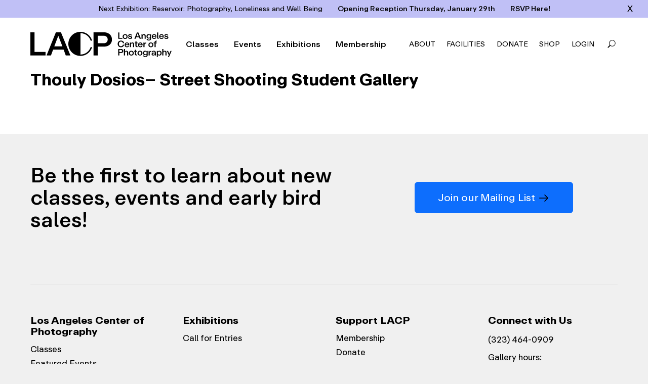

--- FILE ---
content_type: text/html; charset=UTF-8
request_url: https://lacphoto.org/gallery/thouly-dosios-street-shooting-student-gallery/
body_size: 14947
content:
<!doctype html><html lang="en-US" prefix="og: https://ogp.me/ns#"><head><link media="all" href="https://lacphoto.org/wp-content/cache/autoptimize/css/autoptimize_03efd8bf9c0e67c8c00b62ba119d302e.css" rel="stylesheet"><link media="only screen and (max-width: 768px)" href="https://lacphoto.org/wp-content/cache/autoptimize/css/autoptimize_6fe211f8bb15af76999ce9135805d7af.css" rel="stylesheet"><link media="screen" href="https://lacphoto.org/wp-content/cache/autoptimize/css/autoptimize_0e4fdc45572fdf256f031c02f657f252.css" rel="stylesheet"><title>Thouly Dosios– Street Shooting Student Gallery - The Los Angeles Center of Photography</title><link rel="profile" href="http://gmpg.org/xfn/11" /><link rel="pingback" href="https://lacphoto.org/xmlrpc.php" /><meta charset="UTF-8" /><meta name="viewport" content="width=device-width, initial-scale=1" /><link rel="apple-touch-icon" sizes="180x180" href="/apple-touch-icon.png"><link rel="icon" type="image/png" sizes="32x32" href="/favicon-32x32.png"><link rel="icon" type="image/png" sizes="16x16" href="/favicon-16x16.png"><link rel="manifest" href="/site.webmanifest"><meta name="msapplication-TileColor" content="#da532c"><meta name="theme-color" content="#ffffff"> <!--[if lte IE 9]> <script src="https://html5shim.googlecode.com/svn/trunk/html5.js"></script> <![endif]-->  <script>(function(w,d,s,l,i){w[l]=w[l]||[];w[l].push({'gtm.start':
new Date().getTime(),event:'gtm.js'});var f=d.getElementsByTagName(s)[0],
j=d.createElement(s),dl=l!='dataLayer'?'&l='+l:'';j.async=true;j.src=
'https://www.googletagmanager.com/gtm.js?id='+i+dl;f.parentNode.insertBefore(j,f);
})(window,document,'script','dataLayer','GTM-TK28VZF');</script> <meta name="robots" content="follow, index, max-snippet:-1, max-video-preview:-1, max-image-preview:large"/><link rel="canonical" href="https://lacphoto.org/gallery/thouly-dosios-street-shooting-student-gallery/" /><meta property="og:locale" content="en_US" /><meta property="og:type" content="article" /><meta property="og:title" content="Thouly Dosios– Street Shooting Student Gallery - The Los Angeles Center of Photography" /><meta property="og:url" content="https://lacphoto.org/gallery/thouly-dosios-street-shooting-student-gallery/" /><meta property="og:site_name" content="The Los Angeles Center of Photography" /><meta name="twitter:card" content="summary_large_image" /><meta name="twitter:title" content="Thouly Dosios– Street Shooting Student Gallery - The Los Angeles Center of Photography" /> <script type="application/ld+json" class="rank-math-schema">{"@context":"https://schema.org","@graph":[{"@type":"BreadcrumbList","@id":"https://lacphoto.org/gallery/thouly-dosios-street-shooting-student-gallery/#breadcrumb","itemListElement":[{"@type":"ListItem","position":"1","item":{"@id":"https://lacphoto.org","name":"Home"}},{"@type":"ListItem","position":"2","item":{"@id":"https://lacphoto.org/gallery/thouly-dosios-street-shooting-student-gallery/","name":"Thouly Dosios\u2013 Street Shooting Student Gallery"}}]}]}</script> <link rel='dns-prefetch' href='//www.google.com' /><link rel="alternate" title="oEmbed (JSON)" type="application/json+oembed" href="https://lacphoto.org/wp-json/oembed/1.0/embed?url=https%3A%2F%2Flacphoto.org%2Fgallery%2Fthouly-dosios-street-shooting-student-gallery%2F" /><link rel="alternate" title="oEmbed (XML)" type="text/xml+oembed" href="https://lacphoto.org/wp-json/oembed/1.0/embed?url=https%3A%2F%2Flacphoto.org%2Fgallery%2Fthouly-dosios-street-shooting-student-gallery%2F&#038;format=xml" /><meta name="generator" content="Event Espresso Version 5.0.50" /><style id='wp-img-auto-sizes-contain-inline-css' type='text/css'>img:is([sizes=auto i],[sizes^="auto," i]){contain-intrinsic-size:3000px 1500px}
/*# sourceURL=wp-img-auto-sizes-contain-inline-css */</style><style id='wp-emoji-styles-inline-css' type='text/css'>img.wp-smiley, img.emoji {
		display: inline !important;
		border: none !important;
		box-shadow: none !important;
		height: 1em !important;
		width: 1em !important;
		margin: 0 0.07em !important;
		vertical-align: -0.1em !important;
		background: none !important;
		padding: 0 !important;
	}
/*# sourceURL=wp-emoji-styles-inline-css */</style><style id='wp-block-columns-inline-css' type='text/css'>.wp-block-columns{box-sizing:border-box;display:flex;flex-wrap:wrap!important}@media (min-width:782px){.wp-block-columns{flex-wrap:nowrap!important}}.wp-block-columns{align-items:normal!important}.wp-block-columns.are-vertically-aligned-top{align-items:flex-start}.wp-block-columns.are-vertically-aligned-center{align-items:center}.wp-block-columns.are-vertically-aligned-bottom{align-items:flex-end}@media (max-width:781px){.wp-block-columns:not(.is-not-stacked-on-mobile)>.wp-block-column{flex-basis:100%!important}}@media (min-width:782px){.wp-block-columns:not(.is-not-stacked-on-mobile)>.wp-block-column{flex-basis:0;flex-grow:1}.wp-block-columns:not(.is-not-stacked-on-mobile)>.wp-block-column[style*=flex-basis]{flex-grow:0}}.wp-block-columns.is-not-stacked-on-mobile{flex-wrap:nowrap!important}.wp-block-columns.is-not-stacked-on-mobile>.wp-block-column{flex-basis:0;flex-grow:1}.wp-block-columns.is-not-stacked-on-mobile>.wp-block-column[style*=flex-basis]{flex-grow:0}:where(.wp-block-columns){margin-bottom:1.75em}:where(.wp-block-columns.has-background){padding:1.25em 2.375em}.wp-block-column{flex-grow:1;min-width:0;overflow-wrap:break-word;word-break:break-word}.wp-block-column.is-vertically-aligned-top{align-self:flex-start}.wp-block-column.is-vertically-aligned-center{align-self:center}.wp-block-column.is-vertically-aligned-bottom{align-self:flex-end}.wp-block-column.is-vertically-aligned-stretch{align-self:stretch}.wp-block-column.is-vertically-aligned-bottom,.wp-block-column.is-vertically-aligned-center,.wp-block-column.is-vertically-aligned-top{width:100%}
/*# sourceURL=https://lacphoto.org/wp-includes/blocks/columns/style.min.css */</style><style id='wp-block-paragraph-inline-css' type='text/css'>.is-small-text{font-size:.875em}.is-regular-text{font-size:1em}.is-large-text{font-size:2.25em}.is-larger-text{font-size:3em}.has-drop-cap:not(:focus):first-letter{float:left;font-size:8.4em;font-style:normal;font-weight:100;line-height:.68;margin:.05em .1em 0 0;text-transform:uppercase}body.rtl .has-drop-cap:not(:focus):first-letter{float:none;margin-left:.1em}p.has-drop-cap.has-background{overflow:hidden}:root :where(p.has-background){padding:1.25em 2.375em}:where(p.has-text-color:not(.has-link-color)) a{color:inherit}p.has-text-align-left[style*="writing-mode:vertical-lr"],p.has-text-align-right[style*="writing-mode:vertical-rl"]{rotate:180deg}
/*# sourceURL=https://lacphoto.org/wp-includes/blocks/paragraph/style.min.css */</style><style id='global-styles-inline-css' type='text/css'>:root{--wp--preset--aspect-ratio--square: 1;--wp--preset--aspect-ratio--4-3: 4/3;--wp--preset--aspect-ratio--3-4: 3/4;--wp--preset--aspect-ratio--3-2: 3/2;--wp--preset--aspect-ratio--2-3: 2/3;--wp--preset--aspect-ratio--16-9: 16/9;--wp--preset--aspect-ratio--9-16: 9/16;--wp--preset--color--black: #000000;--wp--preset--color--cyan-bluish-gray: #abb8c3;--wp--preset--color--white: #FFFFFF;--wp--preset--color--pale-pink: #f78da7;--wp--preset--color--vivid-red: #cf2e2e;--wp--preset--color--luminous-vivid-orange: #ff6900;--wp--preset--color--luminous-vivid-amber: #fcb900;--wp--preset--color--light-green-cyan: #7bdcb5;--wp--preset--color--vivid-green-cyan: #00d084;--wp--preset--color--pale-cyan-blue: #8ed1fc;--wp--preset--color--vivid-cyan-blue: #0693e3;--wp--preset--color--vivid-purple: #9b51e0;--wp--preset--color--dark-gray: #383838;--wp--preset--color--gray: #E2E2E2;--wp--preset--color--green: #5FFF70;--wp--preset--color--light-green: #DAFFDA;--wp--preset--color--light-gray: #F0F0F0;--wp--preset--color--light-peach: #FAE3BE;--wp--preset--color--light-purple: #C0C0F6;--wp--preset--color--light-yellow: #FBFFB0;--wp--preset--color--peach: #F9D590;--wp--preset--color--purple: #A2A2F9;--wp--preset--color--yellow: #FAFF5D;--wp--preset--gradient--vivid-cyan-blue-to-vivid-purple: linear-gradient(135deg,rgb(6,147,227) 0%,rgb(155,81,224) 100%);--wp--preset--gradient--light-green-cyan-to-vivid-green-cyan: linear-gradient(135deg,rgb(122,220,180) 0%,rgb(0,208,130) 100%);--wp--preset--gradient--luminous-vivid-amber-to-luminous-vivid-orange: linear-gradient(135deg,rgb(252,185,0) 0%,rgb(255,105,0) 100%);--wp--preset--gradient--luminous-vivid-orange-to-vivid-red: linear-gradient(135deg,rgb(255,105,0) 0%,rgb(207,46,46) 100%);--wp--preset--gradient--very-light-gray-to-cyan-bluish-gray: linear-gradient(135deg,rgb(238,238,238) 0%,rgb(169,184,195) 100%);--wp--preset--gradient--cool-to-warm-spectrum: linear-gradient(135deg,rgb(74,234,220) 0%,rgb(151,120,209) 20%,rgb(207,42,186) 40%,rgb(238,44,130) 60%,rgb(251,105,98) 80%,rgb(254,248,76) 100%);--wp--preset--gradient--blush-light-purple: linear-gradient(135deg,rgb(255,206,236) 0%,rgb(152,150,240) 100%);--wp--preset--gradient--blush-bordeaux: linear-gradient(135deg,rgb(254,205,165) 0%,rgb(254,45,45) 50%,rgb(107,0,62) 100%);--wp--preset--gradient--luminous-dusk: linear-gradient(135deg,rgb(255,203,112) 0%,rgb(199,81,192) 50%,rgb(65,88,208) 100%);--wp--preset--gradient--pale-ocean: linear-gradient(135deg,rgb(255,245,203) 0%,rgb(182,227,212) 50%,rgb(51,167,181) 100%);--wp--preset--gradient--electric-grass: linear-gradient(135deg,rgb(202,248,128) 0%,rgb(113,206,126) 100%);--wp--preset--gradient--midnight: linear-gradient(135deg,rgb(2,3,129) 0%,rgb(40,116,252) 100%);--wp--preset--font-size--small: 13px;--wp--preset--font-size--medium: 20px;--wp--preset--font-size--large: 36px;--wp--preset--font-size--x-large: 42px;--wp--preset--spacing--20: 0.44rem;--wp--preset--spacing--30: 0.67rem;--wp--preset--spacing--40: 1rem;--wp--preset--spacing--50: 1.5rem;--wp--preset--spacing--60: 2.25rem;--wp--preset--spacing--70: 3.38rem;--wp--preset--spacing--80: 5.06rem;--wp--preset--shadow--natural: 6px 6px 9px rgba(0, 0, 0, 0.2);--wp--preset--shadow--deep: 12px 12px 50px rgba(0, 0, 0, 0.4);--wp--preset--shadow--sharp: 6px 6px 0px rgba(0, 0, 0, 0.2);--wp--preset--shadow--outlined: 6px 6px 0px -3px rgb(255, 255, 255), 6px 6px rgb(0, 0, 0);--wp--preset--shadow--crisp: 6px 6px 0px rgb(0, 0, 0);}:where(.is-layout-flex){gap: 0.5em;}:where(.is-layout-grid){gap: 0.5em;}body .is-layout-flex{display: flex;}.is-layout-flex{flex-wrap: wrap;align-items: center;}.is-layout-flex > :is(*, div){margin: 0;}body .is-layout-grid{display: grid;}.is-layout-grid > :is(*, div){margin: 0;}:where(.wp-block-columns.is-layout-flex){gap: 2em;}:where(.wp-block-columns.is-layout-grid){gap: 2em;}:where(.wp-block-post-template.is-layout-flex){gap: 1.25em;}:where(.wp-block-post-template.is-layout-grid){gap: 1.25em;}.has-black-color{color: var(--wp--preset--color--black) !important;}.has-cyan-bluish-gray-color{color: var(--wp--preset--color--cyan-bluish-gray) !important;}.has-white-color{color: var(--wp--preset--color--white) !important;}.has-pale-pink-color{color: var(--wp--preset--color--pale-pink) !important;}.has-vivid-red-color{color: var(--wp--preset--color--vivid-red) !important;}.has-luminous-vivid-orange-color{color: var(--wp--preset--color--luminous-vivid-orange) !important;}.has-luminous-vivid-amber-color{color: var(--wp--preset--color--luminous-vivid-amber) !important;}.has-light-green-cyan-color{color: var(--wp--preset--color--light-green-cyan) !important;}.has-vivid-green-cyan-color{color: var(--wp--preset--color--vivid-green-cyan) !important;}.has-pale-cyan-blue-color{color: var(--wp--preset--color--pale-cyan-blue) !important;}.has-vivid-cyan-blue-color{color: var(--wp--preset--color--vivid-cyan-blue) !important;}.has-vivid-purple-color{color: var(--wp--preset--color--vivid-purple) !important;}.has-black-background-color{background-color: var(--wp--preset--color--black) !important;}.has-cyan-bluish-gray-background-color{background-color: var(--wp--preset--color--cyan-bluish-gray) !important;}.has-white-background-color{background-color: var(--wp--preset--color--white) !important;}.has-pale-pink-background-color{background-color: var(--wp--preset--color--pale-pink) !important;}.has-vivid-red-background-color{background-color: var(--wp--preset--color--vivid-red) !important;}.has-luminous-vivid-orange-background-color{background-color: var(--wp--preset--color--luminous-vivid-orange) !important;}.has-luminous-vivid-amber-background-color{background-color: var(--wp--preset--color--luminous-vivid-amber) !important;}.has-light-green-cyan-background-color{background-color: var(--wp--preset--color--light-green-cyan) !important;}.has-vivid-green-cyan-background-color{background-color: var(--wp--preset--color--vivid-green-cyan) !important;}.has-pale-cyan-blue-background-color{background-color: var(--wp--preset--color--pale-cyan-blue) !important;}.has-vivid-cyan-blue-background-color{background-color: var(--wp--preset--color--vivid-cyan-blue) !important;}.has-vivid-purple-background-color{background-color: var(--wp--preset--color--vivid-purple) !important;}.has-black-border-color{border-color: var(--wp--preset--color--black) !important;}.has-cyan-bluish-gray-border-color{border-color: var(--wp--preset--color--cyan-bluish-gray) !important;}.has-white-border-color{border-color: var(--wp--preset--color--white) !important;}.has-pale-pink-border-color{border-color: var(--wp--preset--color--pale-pink) !important;}.has-vivid-red-border-color{border-color: var(--wp--preset--color--vivid-red) !important;}.has-luminous-vivid-orange-border-color{border-color: var(--wp--preset--color--luminous-vivid-orange) !important;}.has-luminous-vivid-amber-border-color{border-color: var(--wp--preset--color--luminous-vivid-amber) !important;}.has-light-green-cyan-border-color{border-color: var(--wp--preset--color--light-green-cyan) !important;}.has-vivid-green-cyan-border-color{border-color: var(--wp--preset--color--vivid-green-cyan) !important;}.has-pale-cyan-blue-border-color{border-color: var(--wp--preset--color--pale-cyan-blue) !important;}.has-vivid-cyan-blue-border-color{border-color: var(--wp--preset--color--vivid-cyan-blue) !important;}.has-vivid-purple-border-color{border-color: var(--wp--preset--color--vivid-purple) !important;}.has-vivid-cyan-blue-to-vivid-purple-gradient-background{background: var(--wp--preset--gradient--vivid-cyan-blue-to-vivid-purple) !important;}.has-light-green-cyan-to-vivid-green-cyan-gradient-background{background: var(--wp--preset--gradient--light-green-cyan-to-vivid-green-cyan) !important;}.has-luminous-vivid-amber-to-luminous-vivid-orange-gradient-background{background: var(--wp--preset--gradient--luminous-vivid-amber-to-luminous-vivid-orange) !important;}.has-luminous-vivid-orange-to-vivid-red-gradient-background{background: var(--wp--preset--gradient--luminous-vivid-orange-to-vivid-red) !important;}.has-very-light-gray-to-cyan-bluish-gray-gradient-background{background: var(--wp--preset--gradient--very-light-gray-to-cyan-bluish-gray) !important;}.has-cool-to-warm-spectrum-gradient-background{background: var(--wp--preset--gradient--cool-to-warm-spectrum) !important;}.has-blush-light-purple-gradient-background{background: var(--wp--preset--gradient--blush-light-purple) !important;}.has-blush-bordeaux-gradient-background{background: var(--wp--preset--gradient--blush-bordeaux) !important;}.has-luminous-dusk-gradient-background{background: var(--wp--preset--gradient--luminous-dusk) !important;}.has-pale-ocean-gradient-background{background: var(--wp--preset--gradient--pale-ocean) !important;}.has-electric-grass-gradient-background{background: var(--wp--preset--gradient--electric-grass) !important;}.has-midnight-gradient-background{background: var(--wp--preset--gradient--midnight) !important;}.has-small-font-size{font-size: var(--wp--preset--font-size--small) !important;}.has-medium-font-size{font-size: var(--wp--preset--font-size--medium) !important;}.has-large-font-size{font-size: var(--wp--preset--font-size--large) !important;}.has-x-large-font-size{font-size: var(--wp--preset--font-size--x-large) !important;}
:where(.wp-block-columns.is-layout-flex){gap: 2em;}:where(.wp-block-columns.is-layout-grid){gap: 2em;}
/*# sourceURL=global-styles-inline-css */</style><style id='core-block-supports-inline-css' type='text/css'>.wp-container-core-columns-is-layout-9d6595d7{flex-wrap:nowrap;}
/*# sourceURL=core-block-supports-inline-css */</style><style id='classic-theme-styles-inline-css' type='text/css'>/*! This file is auto-generated */
.wp-block-button__link{color:#fff;background-color:#32373c;border-radius:9999px;box-shadow:none;text-decoration:none;padding:calc(.667em + 2px) calc(1.333em + 2px);font-size:1.125em}.wp-block-file__button{background:#32373c;color:#fff;text-decoration:none}
/*# sourceURL=/wp-includes/css/classic-themes.min.css */</style><style id='woocommerce-inline-inline-css' type='text/css'>.woocommerce form .form-row .required { visibility: visible; }
/*# sourceURL=woocommerce-inline-inline-css */</style> <script type="text/javascript" src="https://lacphoto.org/wp-includes/js/jquery/jquery.min.js?ver=3.7.1" id="jquery-core-js"></script> <script type="text/javascript" id="my-ajax-script-js-extra">var myAjaxObject = {"ajaxUrl":"https://lacphoto.org/wp-admin/admin-ajax.php","nonce":"181d89fb06"};
//# sourceURL=my-ajax-script-js-extra</script> <script type="text/javascript" id="woocommerce-js-extra">var woocommerce_params = {"ajax_url":"/wp-admin/admin-ajax.php","wc_ajax_url":"/?wc-ajax=%%endpoint%%","i18n_password_show":"Show password","i18n_password_hide":"Hide password"};
//# sourceURL=woocommerce-js-extra</script> <script type="text/javascript" id="theme_scripts-js-extra">var theme_ajax = {"ajax_url":"https://lacphoto.org/wp-admin/admin-ajax.php"};
//# sourceURL=theme_scripts-js-extra</script> <script type="text/javascript" id="ajax_operation_script-js-extra">var bigdatacloud_key = {"key":""};
var myAjax = {"ajaxurl":"https://lacphoto.org/wp-admin/admin-ajax.php"};
//# sourceURL=ajax_operation_script-js-extra</script> <link rel="https://api.w.org/" href="https://lacphoto.org/wp-json/" /><link rel="alternate" title="JSON" type="application/json" href="https://lacphoto.org/wp-json/wp/v2/envira-gallery/12041" /><link rel="EditURI" type="application/rsd+xml" title="RSD" href="https://lacphoto.org/xmlrpc.php?rsd" /><link rel='shortlink' href='https://lacphoto.org/?p=12041' /><style type="text/css">.mpcs-classroom .nav-back i,
      .mpcs-classroom .navbar-section a.btn,
      .mpcs-classroom .navbar-section button,
      .mpcs-classroom div#mpcs-lesson-navigation button,
      .mpcs-classroom div#mpcs-quiz-navigation a,
      .mpcs-classroom #mpcs-classroom-next-lesson-link,
      .mpcs-classroom #next_lesson_link {
        color: rgba(255, 255, 255) !important;
      }

      .mpcs-classroom .navbar-section .dropdown .menu a {
        color: #333;
      }

      .mpcs-classroom .mpcs-progress-ring {
        background-color: rgba(29, 166, 154) !important;
      }

      .mpcs-classroom .mpcs-course-filter .dropdown .btn span,
      .mpcs-classroom .mpcs-course-filter .dropdown .btn i,
      .mpcs-classroom .mpcs-course-filter .input-group .input-group-btn,
      .mpcs-classroom .mpcs-course-filter .input-group .mpcs-search,
      .mpcs-classroom .mpcs-course-filter .input-group input[type=text],
      .mpcs-classroom .mpcs-course-filter .dropdown a,
      .mpcs-classroom .pagination,
      .mpcs-classroom .pagination i,
      .mpcs-classroom .pagination a {
        color: rgba(44, 54, 55) !important;
        border-color: rgba(44, 54, 55) !important;
      }

      /* body.mpcs-classroom a{
        color: rgba();
      } */

      #mpcs-navbar,
      #mpcs-navbar button#mpcs-classroom-previous-lesson-link,
      #mpcs-navbar button#mpcs-classroom-previous-lesson-link:hover,
      .mpcs-classroom div#mpcs-lesson-navigation button#previous_lesson_link,
      .mpcs-classroom div#mpcs-lesson-navigation button#previous_lesson_link:hover,
      .mpcs-classroom a#mpcs-classroom-previous-lesson-link,
      .mpcs-classroom a#mpcs-classroom-previous-lesson-link:hover,
      .mpcs-classroom a#previous_lesson_link,
      .mpcs-classroom a#previous_lesson_link:hover,
      .mpcs-classroom #mpcs-navbar #mpcs-lesson-navigation > a#mpcs-classroom-previous-lesson-link,
      .mpcs-classroom #mpcs-navbar #mpcs-lesson-navigation > a#mpcs-classroom-previous-lesson-link:hover,
      .mpcs-classroom #mpcs-lesson-navigation a#previous_lesson_link,
      .mpcs-classroom #mpcs-lesson-navigation a#previous_lesson_link:hover,
      .mpcs-classroom div#mpcs-lesson-navigation a#previous_lesson_link,
      .mpcs-classroom div#mpcs-lesson-navigation a#previous_lesson_link:hover {
        background: rgba(44, 54, 55);
      }

      .course-progress .user-progress,
      .btn-green,
      #mpcs-navbar button:not(#mpcs-classroom-previous-lesson-link),
      .mpcs-classroom div#mpcs-lesson-navigation button:not(#previous_lesson_link),
      .mpcs-classroom #mpcs-quiz-navigation button:focus,
      .mpcs-classroom #mpcs-quiz-navigation button:hover,
      .mpcs-classroom #mpcs-quiz-navigation a,
      .mpcs-classroom div#mpcs-lesson-navigation a:not(#previous_lesson_link),
      .mpcs-classroom #mpcs-navbar #mpcs-lesson-navigation > a:not(#mpcs-classroom-previous-lesson-link) {
        background: rgba(29, 166, 154, 0.9);
      }

      .btn-green:hover,
      #mpcs-navbar button:not(#mpcs-classroom-previous-lesson-link):focus,
      #mpcs-navbar button:not(#mpcs-classroom-previous-lesson-link):hover,
      .mpcs-classroom div#mpcs-lesson-navigation button:not(#previous_lesson_link):focus,
      .mpcs-classroom div#mpcs-lesson-navigation button:not(#previous_lesson_link):hover,
      .mpcs-classroom #mpcs-quiz-navigation button,
      .mpcs-classroom div#mpcs-lesson-navigation a:not(#previous_lesson_link):hover,
      .mpcs-classroom #mpcs-navbar #mpcs-lesson-navigation > a:not(#mpcs-classroom-previous-lesson-link):hover {
        background: rgba(29, 166, 154);
      }

      .btn-green{border: rgba(29, 166, 154)}

      .course-progress .progress-text,
      .mpcs-lesson i.mpcs-circle-regular {
        color: rgba(23, 132, 123);
      }

      #mpcs-main #bookmark, .mpcs-lesson.current{background: rgba(29, 166, 154, 0.3)}

      .mpcs-instructor .tile-subtitle{
        color: rgba(29, 166, 154, 1);
      }

      .mpcs-classroom .mpcs-quiz-question-feedback {
        border-top-color: rgba(29, 166, 154, 1);
        border-bottom-color: rgba(29, 166, 154, 1);
      }</style><noscript><style>.woocommerce-product-gallery{ opacity: 1 !important; }</style></noscript> <script type="text/javascript">maxmind_user_id = "kathleen-zbra";
					(function () {
						var loadDeviceJs = function () {
							var element = document.createElement('script');
							element.src = 'https://device.maxmind.com/js/device.js';
							document.body.appendChild(element);
						};
						if (window.addEventListener) {
							window.addEventListener('load', loadDeviceJs, false);
						} else if (window.attachEvent) {
							window.attachEvent('onload', loadDeviceJs);
						}
					})();</script> <style type="text/css" id="wp-custom-css">.slick-pager .button-pause {
	display: block;
	position: absolute;
	right: -50px;
	cursor: pointer;
}

.slick-pager .button-pause::after {
	content: '||';
	letter-spacing: 3px;
}

.slick-pager .button-pause.paused::after {
	content: '▶';
	letter-spacing: 3px;
}

.block-hero-slider .hero-slider .row .h1, .block-hero-slider .hero-slider .below-headline p {
	text-transform: capitalize !important;
}

.bolding p strong {
	font-weight: 700;
}

@media screen and (max-width: 1081px) {
  .nav-cart {
    display: none;
  }
	ul.menu-right {
		margin-top: 0 !important;
		
	}
	
	ul.menu-right li {
		border-top: 1px solid #E2E2E2;
	}
}</style></head><body class="wp-singular envira-template-default single single-envira postid-12041 wp-theme-lacphoto theme-lacphoto woocommerce-no-js page-title-thouly-dosios-street-shooting-student-gallery post-type-envira"> <noscript><iframe src="https://www.googletagmanager.com/ns.html?id=GTM-TK28VZF"
height="0" width="0" style="display:none;visibility:hidden"></iframe></noscript><main id="page"> <a href="#content-start" id="skip-to-content" class="btn">Skip to Content</a><header id="site-header"><div id="header-announcement" class="has-light-purple-background-color"><p class="tagline hide-m">Next Exhibition: Reservoir: Photography, Loneliness and Well Being</p><p class="title">Opening Reception Thursday, January 29th</p><p class="link"> <a href="https://lacphoto.org/events/reservoir-opening-rsvp/" target="_blank">RSVP Here!</a></p><span id="close-header-announcement" class="close" title="Close announcement" aria-label="Close announcement" tabindex="0">X</span></div><nav id="main-header" class="navbar navbar-expand-lg navbar-light" aria-label="Main Menu"><div class="container nav-container h-100"> <button id="mobile-toggler" class="navbar-toggler" type="button" aria-controls="main-nav" aria-expanded="false" aria-label="Toggle navigation" title="Toggle navigation"> <span class="collapsed" aria-hidden="false"><svg clip-rule="evenodd" fill-rule="evenodd" viewBox="0 0 24 24" width="24" height="24" xmlns="http://www.w3.org/2000/svg"><path d="m22 15.25c0-.414-.336-.75-.75-.75h-18.5c-.414 0-.75.336-.75.75s.336.75.75.75h18.5c.414 0 .75-.336.75-.75zm0-6.5c0-.414-.336-.75-.75-.75h-18.5c-.414 0-.75.336-.75.75s.336.75.75.75h18.5c.414 0 .75-.336.75-.75z" /></svg></span> <span class="expanded" aria-hidden="true">X</span> </button><div id="logo" class="d-flex align-items-center"> <a class="navbar-brand" href="https://lacphoto.org/" rel="home" title="The Los Angeles Center of Photography Homepage"> <img src="https://lacphoto.org/wp-content/uploads/LACP_Logo_Full_Black-1.svg" class="attachment-full size-full" alt="LACP - Los Angeles Center of Photography" decoding="async" /> </a></div><div id="main-nav" class="collapse navbar-collapse h-100"><div id="menu-wrapper" class="d-flex flex-lg-row flex-column w-100 h-100"><ul id="menu-main-menu-left" class="navbar-nav menu-left"><li id="menu-item-39143" class="menu-item menu-item-type-post_type menu-item-object-page menu-item-has-children menu-item-39143"><a href="https://lacphoto.org/classes/">Classes</a><ul class="sub-menu"><li id="menu-item-39144" class="menu-item menu-item-type-post_type menu-item-object-page menu-item-39144"><a href="https://lacphoto.org/classes/">Overview</a></li><li id="menu-item-39145" class="menu-item menu-item-type-post_type menu-item-object-page menu-item-39145"><a href="https://lacphoto.org/class-calendar/">Class Calendar</a></li><li id="menu-item-39146" class="menu-item menu-item-type-post_type menu-item-object-page menu-item-39146"><a href="https://lacphoto.org/classes/categories/">Categories</a></li><li id="menu-item-43704" class="menu-item menu-item-type-custom menu-item-object-custom menu-item-43704"><a href="https://lacphoto.org/class-calendar/?category=313">Youth</a></li><li id="menu-item-39147" class="menu-item menu-item-type-custom menu-item-object-custom menu-item-39147"><a href="https://lacphoto.org/class-calendar/?category=1089">Webinars</a></li><li id="menu-item-39150" class="menu-item menu-item-type-post_type menu-item-object-page menu-item-39150"><a href="https://lacphoto.org/classes/certificate-programs/">Certificates</a></li><li id="menu-item-44644" class="menu-item menu-item-type-post_type menu-item-object-page menu-item-44644"><a href="https://lacphoto.org/classes/private-instruction/">Private Instruction</a></li><li id="menu-item-39148" class="menu-item menu-item-type-custom menu-item-object-custom menu-item-39148"><a href="https://lacphoto.org/people/">Instructors</a></li></ul></li><li id="menu-item-39152" class="menu-item menu-item-type-post_type menu-item-object-page menu-item-has-children menu-item-39152"><a href="https://lacphoto.org/featured-events/">Events</a><ul class="sub-menu"><li id="menu-item-39153" class="menu-item menu-item-type-post_type menu-item-object-page menu-item-39153"><a href="https://lacphoto.org/featured-events/">Featured Events</a></li><li id="menu-item-39154" class="menu-item menu-item-type-post_type menu-item-object-page menu-item-39154"><a href="https://lacphoto.org/event-calendar/">Event Calendar</a></li><li id="menu-item-44033" class="menu-item menu-item-type-post_type menu-item-object-page menu-item-44033"><a href="https://lacphoto.org/awards/">Awards</a></li><li id="menu-item-44032" class="menu-item menu-item-type-post_type menu-item-object-page menu-item-44032"><a href="https://lacphoto.org/annual-events/">Annual Events</a></li></ul></li><li id="menu-item-39155" class="menu-item menu-item-type-post_type_archive menu-item-object-exhibition menu-item-has-children menu-item-39155"><a href="https://lacphoto.org/exhibitions/">Exhibitions</a><ul class="sub-menu"><li id="menu-item-39156" class="menu-item menu-item-type-post_type_archive menu-item-object-exhibition menu-item-39156"><a href="https://lacphoto.org/exhibitions/">Overview</a></li><li id="menu-item-39157" class="menu-item menu-item-type-taxonomy menu-item-object-exhibition_type menu-item-39157"><a href="https://lacphoto.org/exhibitions/call-for-entries/">Call for Entries</a></li><li id="menu-item-42886" class="menu-item menu-item-type-taxonomy menu-item-object-exhibition_type menu-item-42886"><a href="https://lacphoto.org/exhibitions/current/">Current Exhibitions</a></li><li id="menu-item-39161" class="menu-item menu-item-type-taxonomy menu-item-object-exhibition_type menu-item-39161"><a href="https://lacphoto.org/exhibitions/upcoming/">Upcoming Exhibitions</a></li><li id="menu-item-39160" class="menu-item menu-item-type-taxonomy menu-item-object-exhibition_type menu-item-39160"><a href="https://lacphoto.org/exhibitions/past/">Past Exhibitions</a></li><li id="menu-item-39159" class="menu-item menu-item-type-taxonomy menu-item-object-exhibition_type menu-item-39159"><a href="https://lacphoto.org/exhibitions/members/">Members&#8217; Exhibitions</a></li><li id="menu-item-48812" class="menu-item menu-item-type-post_type menu-item-object-post menu-item-48812"><a href="https://lacphoto.org/bloomberg-connects/">Bloomberg Connects</a></li></ul></li><li id="menu-item-39162" class="menu-item menu-item-type-post_type menu-item-object-page menu-item-has-children menu-item-39162"><a href="https://lacphoto.org/membership/">Membership</a><ul class="sub-menu"><li id="menu-item-39163" class="menu-item menu-item-type-post_type menu-item-object-page menu-item-39163"><a href="https://lacphoto.org/membership/">Membership &#038; Benefits</a></li><li id="menu-item-39164" class="menu-item menu-item-type-post_type menu-item-object-page menu-item-39164"><a href="https://lacphoto.org/our-members/">Our Members</a></li></ul></li></ul><ul id="menu-main-menu-right" class="navbar-nav menu-right"><li id="menu-item-39176" class="menu-item menu-item-type-post_type menu-item-object-page menu-item-39176"><a href="https://lacphoto.org/about/">About</a></li><li id="menu-item-47610" class="menu-item menu-item-type-custom menu-item-object-custom menu-item-has-children menu-item-47610"><a href="#">Facilities</a><ul class="sub-menu"><li id="menu-item-48337" class="menu-item menu-item-type-post_type menu-item-object-page menu-item-48337"><a href="https://lacphoto.org/about/print-lab/">Print Lab</a></li></ul></li><li id="menu-item-39177" class="menu-item menu-item-type-post_type menu-item-object-page menu-item-39177"><a href="https://lacphoto.org/donate/">Donate</a></li><li id="menu-item-44193" class="show-mobile-header menu-item menu-item-type-post_type menu-item-object-page menu-item-44193"><a href="https://lacphoto.org/store/">Store</a></li></ul><div class="nav-cart"> <a href="https://lacphoto.org/store/" title="View the LACP Store"> <span class="hide-mobile-header desktop-link">Shop</span> <span class="show-mobile-header"><svg xmlns="http://www.w3.org/2000/svg" width="24" height="24" class="bi bi-bag" viewBox="0 0 16 16"><path d="M8 1a2.5 2.5 0 0 1 2.5 2.5V4h-5v-.5A2.5 2.5 0 0 1 8 1zm3.5 3v-.5a3.5 3.5 0 1 0-7 0V4H1v10a2 2 0 0 0 2 2h10a2 2 0 0 0 2-2V4h-3.5zM2 5h12v9a1 1 0 0 1-1 1H3a1 1 0 0 1-1-1V5z" /></svg></span> </a></div><ul id="menu-main-menu-logged-out-user" class="navbar-nav menu-right"><li id="menu-item-40056" class="menu-item menu-item-type-post_type menu-item-object-page menu-item-40056"><a href="https://lacphoto.org/login/">Login</a></li></ul></div></div><div id="header-search" class="d-flex flex-row"> <span role="button" title="Search this site" aria-label="Seach this site" aria-hidden="false" class="search-toggle" tabindex="0"> <svg xmlns="http://www.w3.org/2000/svg" width="24" height="24" class="bi bi-search" viewBox="0 0 16 16"><path d="M11.742 10.344a6.5 6.5 0 1 0-1.397 1.398h-.001c.03.04.062.078.098.115l3.85 3.85a1 1 0 0 0 1.415-1.414l-3.85-3.85a1.007 1.007 0 0 0-.115-.1zM12 6.5a5.5 5.5 0 1 1-11 0 5.5 5.5 0 0 1 11 0z" /></svg> </span> <span role="button" title="Close search box" aria-label="Close search box" aria-hidden="true" class="close-search" tabindex="0"> <svg xmlns="http://www.w3.org/2000/svg" width="24" height="24" class="bi bi-x" viewBox="0 0 16 16"><path d="M4.646 4.646a.5.5 0 0 1 .708 0L8 7.293l2.646-2.647a.5.5 0 0 1 .708.708L8.707 8l2.647 2.646a.5.5 0 0 1-.708.708L8 8.707l-2.646 2.647a.5.5 0 0 1-.708-.708L7.293 8 4.646 5.354a.5.5 0 0 1 0-.708z" /></svg> </span><div class="header-search-form" aria-label="Enter your search term" aria-hidden="true"><form class="search-form" method="get" action="https://lacphoto.org"> <label for="s_1" class="sr-only hidden">Search</label> <input class="search-input" name="s" id="s_1" type="search" placeholder="Search..." aria-label="Search..." required> <button type="submit" class="search-submit btn" title="Perform search" aria-label="Perform search"> <svg xmlns="http://www.w3.org/2000/svg" width="24" height="24" class="bi bi-search" viewBox="0 0 16 16"><path d="M11.742 10.344a6.5 6.5 0 1 0-1.397 1.398h-.001c.03.04.062.078.098.115l3.85 3.85a1 1 0 0 0 1.415-1.414l-3.85-3.85a1.007 1.007 0 0 0-.115-.1zM12 6.5a5.5 5.5 0 1 1-11 0 5.5 5.5 0 0 1 11 0z" /></svg> </button></form></div></div></div></nav></header><div id="content" class=""> <noscript><p class="h2 text-center">Please enable Javascript in your browser.</p> </noscript> <a name="content-start" class="anchor"></a><div id="main-container" class="container"><article id="post-12041" aria-labelledby="entry-title-12041"><h1 class="h3 entry-title" id="entry-title-12041"><strong>Thouly Dosios– Street Shooting Student Gallery</strong></h1><div class="entry-content blog-content"></div></article></div></div><footer id="main-footer"><div class="container"><div class="block-mailing-list"><div class="wp-block-columns are-vertically-aligned-center is-layout-flex wp-container-core-columns-is-layout-9d6595d7 wp-block-columns-is-layout-flex"><div class="wp-block-column is-vertically-aligned-center pr-5 pr-mobile-0 is-layout-flow wp-block-column-is-layout-flow" style="flex-basis:60%"><p class="h2">Be the first to learn about new classes, events and early bird sales!</p></div><div class="wp-block-column is-vertically-aligned-center pl-5 pl-mobile-0 is-layout-flow wp-block-column-is-layout-flow" style="flex-basis:40%"><div class="block-cta-button  acf-custom-block block-cta-button" id="block_d1f8ea6dca2d1eb4a103bd693fe52220"><p class="has-text-align-full"> <a href="https://lacphoto.org/newsletter/" class="btn btn-primary size-large " target="">Join our Mailing List<span class="btn-svg svg-right"><svg clip-rule="evenodd" width="24" height="24" fill-rule="evenodd" viewBox="0 0 24 24" xmlns="http://www.w3.org/2000/svg"><path d="m14.523 18.787s4.501-4.505 6.255-6.26c.146-.146.219-.338.219-.53s-.073-.383-.219-.53c-1.753-1.754-6.255-6.258-6.255-6.258-.144-.145-.334-.217-.524-.217-.193 0-.385.074-.532.221-.293.292-.295.766-.004 1.056l4.978 4.978h-14.692c-.414 0-.75.336-.75.75s.336.75.75.75h14.692l-4.979 4.979c-.289.289-.286.762.006 1.054.148.148.341.222.533.222.19 0 .378-.072.522-.215z"></path></svg></span></a></p></div></div></div></div><div id="footer-menus"><div class="row"><div class="col col-6 col-md-3"><p class="menu-title h6">Los Angeles Center of Photography</p><ul id="menu-los-angeles-center-of-photography" class="footer-menu"><li id="menu-item-39137" class="menu-item menu-item-type-post_type menu-item-object-page menu-item-39137"><a href="https://lacphoto.org/classes/">Classes</a></li><li id="menu-item-39138" class="menu-item menu-item-type-post_type menu-item-object-page menu-item-39138"><a href="https://lacphoto.org/featured-events/">Featured Events</a></li><li id="menu-item-39139" class="menu-item menu-item-type-post_type menu-item-object-page menu-item-39139"><a href="https://lacphoto.org/classes/mentorship/">Mentorship</a></li><li id="menu-item-39140" class="menu-item menu-item-type-post_type menu-item-object-page menu-item-39140"><a href="https://lacphoto.org/classes/certificate-programs/">Certificate Programs</a></li><li id="menu-item-39141" class="menu-item menu-item-type-post_type menu-item-object-page menu-item-39141"><a href="https://lacphoto.org/class-calendar/">Class Calendar</a></li><li id="menu-item-39142" class="menu-item menu-item-type-post_type menu-item-object-page menu-item-39142"><a href="https://lacphoto.org/about/print-lab/">Digital Print Lab</a></li><li id="menu-item-44872" class="menu-item menu-item-type-post_type menu-item-object-page menu-item-44872"><a href="https://lacphoto.org/about/community-learning/sugarshack-scholarship-fund/">Scholarship</a></li></ul></div><div class="col col-6 col-md-3"><p class="menu-title h6">Exhibitions</p><ul id="menu-exhibitions" class="footer-menu"><li id="menu-item-40038" class="menu-item menu-item-type-taxonomy menu-item-object-exhibition_type menu-item-40038"><a href="https://lacphoto.org/exhibitions/call-for-entries/">Call for Entries</a></li></ul><p class="menu-title h6">Shop Online</p><ul id="menu-shop-online" class="footer-menu"><li id="menu-item-39178" class="menu-item menu-item-type-post_type menu-item-object-page menu-item-39178"><a href="https://lacphoto.org/store/">Store</a></li><li id="menu-item-39179" class="menu-item menu-item-type-post_type menu-item-object-product menu-item-39179"><a href="https://lacphoto.org/product/gift-card/">Gift Certificates</a></li></ul></div><div class="col col-6 col-md-3"><p class="menu-title h6">Support LACP</p><ul id="menu-support-lacp" class="footer-menu"><li id="menu-item-39181" class="menu-item menu-item-type-post_type menu-item-object-page menu-item-39181"><a href="https://lacphoto.org/membership/">Membership</a></li><li id="menu-item-39180" class="menu-item menu-item-type-post_type menu-item-object-page menu-item-39180"><a href="https://lacphoto.org/donate/">Donate</a></li></ul></div><div class="col col-6 col-md-3"><p class="menu-title h6">Connect with Us</p><p class="footer-meta"><a href="tel:+13234640909" class="phone-shortcode">(323) 464-0909</a></p><p class="footer-meta">Gallery hours: <br /> Currently CLOSED for installation. The gallery will re-open Thursday, January 29, 6 pm - 8 pm.<br /></p><p class="footer-meta"> <a href="https://maps.google.com/maps?q=252+S.+Los+Angeles+St.Los+Angeles%2C+CA+90012" target="_blank" class="no-underline">252 S. Los Angeles St.<br /> Los Angeles, CA 90012</a></p><ul id="menu-connect-with-us" class="footer-menu"><li id="menu-item-39131" class="menu-item menu-item-type-post_type menu-item-object-page menu-item-39131"><a href="https://lacphoto.org/contact-us/">Contact Us</a></li></ul><p class="footer-sm-icons"><span class="sm-icons"><a href="https://www.instagram.com/la_centerofphoto/" target="_blank" title="The Los Angeles Center of Photography Instagram" class="sm-icon-instagram"><svg xmlns="http://www.w3.org/2000/svg" width="24" height="24" viewBox="0 0 24 24"><path d="M12 2.163c3.204 0 3.584.012 4.85.07 3.252.148 4.771 1.691 4.919 4.919.058 1.265.069 1.645.069 4.849 0 3.205-.012 3.584-.069 4.849-.149 3.225-1.664 4.771-4.919 4.919-1.266.058-1.644.07-4.85.07-3.204 0-3.584-.012-4.849-.07-3.26-.149-4.771-1.699-4.919-4.92-.058-1.265-.07-1.644-.07-4.849 0-3.204.013-3.583.07-4.849.149-3.227 1.664-4.771 4.919-4.919 1.266-.057 1.645-.069 4.849-.069zm0-2.163c-3.259 0-3.667.014-4.947.072-4.358.2-6.78 2.618-6.98 6.98-.059 1.281-.073 1.689-.073 4.948 0 3.259.014 3.668.072 4.948.2 4.358 2.618 6.78 6.98 6.98 1.281.058 1.689.072 4.948.072 3.259 0 3.668-.014 4.948-.072 4.354-.2 6.782-2.618 6.979-6.98.059-1.28.073-1.689.073-4.948 0-3.259-.014-3.667-.072-4.947-.196-4.354-2.617-6.78-6.979-6.98-1.281-.059-1.69-.073-4.949-.073zm0 5.838c-3.403 0-6.162 2.759-6.162 6.162s2.759 6.163 6.162 6.163 6.162-2.759 6.162-6.163c0-3.403-2.759-6.162-6.162-6.162zm0 10.162c-2.209 0-4-1.79-4-4 0-2.209 1.791-4 4-4s4 1.791 4 4c0 2.21-1.791 4-4 4zm6.406-11.845c-.796 0-1.441.645-1.441 1.44s.645 1.44 1.441 1.44c.795 0 1.439-.645 1.439-1.44s-.644-1.44-1.439-1.44z" /></svg><span class="hidden"> The Los Angeles Center of Photography Instagram</span></a><a href="https://www.facebook.com/losangelescenterofphotography" target="_blank" title="The Los Angeles Center of Photography Facebook" class="sm-icon-facebook"><svg xmlns="http://www.w3.org/2000/svg" width="24" height="24" viewBox="0 0 24 24"><path d="M9 8h-3v4h3v12h5v-12h3.642l.358-4h-4v-1.667c0-.955.192-1.333 1.115-1.333h2.885v-5h-3.808c-3.596 0-5.192 1.583-5.192 4.615v3.385z" /></svg><span class="hidden"> The Los Angeles Center of Photography Facebook</span></a><a href="https://www.youtube.com/c/LosAngelesCenterofPhotography" target="_blank" title="The Los Angeles Center of Photography YouTube" class="sm-icon-youtube"><svg xmlns="http://www.w3.org/2000/svg" width="24" height="24" viewBox="0 0 24 24"><path d="M19.615 3.184c-3.604-.246-11.631-.245-15.23 0-3.897.266-4.356 2.62-4.385 8.816.029 6.185.484 8.549 4.385 8.816 3.6.245 11.626.246 15.23 0 3.897-.266 4.356-2.62 4.385-8.816-.029-6.185-.484-8.549-4.385-8.816zm-10.615 12.816v-8l8 3.993-8 4.007z" /></svg><span class="hidden"> The Los Angeles Center of Photography YouTube</span></a><a href="https://twitter.com/lacenterofphoto" target="_blank" title="The Los Angeles Center of Photography X" class="sm-icon-x"><svg width="32" height="32" xmlns="http://www.w3.org/2000/svg" viewBox="0 0 1668.56 1221.19"><g><path d="M283.94,167.31l386.39,516.64L281.5,1104h87.51l340.42-367.76L984.48,1104h297.8L874.15,558.3l361.92-390.99 h-87.51l-313.51,338.7l-253.31-338.7H283.94z M412.63,231.77h136.81l604.13,807.76h-136.81L412.63,231.77z" /></g></svg><span class="hidden"> The Los Angeles Center of Photography X</span></a><a href="https://www.threads.net/@la_centerofphoto" target="_blank" title="The Los Angeles Center of Photography Threads" class="sm-icon-threads"><svg class="svg-threads" viewBox="0 0 192 192" xmlns="http://www.w3.org/2000/svg"><path d="M141.537 88.9883C140.71 88.5919 139.87 88.2104 139.019 87.8451C137.537 60.5382 122.616 44.905 97.5619 44.745C97.4484 44.7443 97.3355 44.7443 97.222 44.7443C82.2364 44.7443 69.7731 51.1409 62.102 62.7807L75.881 72.2328C81.6116 63.5383 90.6052 61.6848 97.2286 61.6848C97.3051 61.6848 97.3819 61.6848 97.4576 61.6855C105.707 61.7381 111.932 64.1366 115.961 68.814C118.893 72.2193 120.854 76.925 121.825 82.8638C114.511 81.6207 106.601 81.2385 98.145 81.7233C74.3247 83.0954 59.0111 96.9879 60.0396 116.292C60.5615 126.084 65.4397 134.508 73.775 140.011C80.8224 144.663 89.899 146.938 99.3323 146.423C111.79 145.74 121.563 140.987 128.381 132.296C133.559 125.696 136.834 117.143 138.28 106.366C144.217 109.949 148.617 114.664 151.047 120.332C155.179 129.967 155.42 145.8 142.501 158.708C131.182 170.016 117.576 174.908 97.0135 175.059C74.2042 174.89 56.9538 167.575 45.7381 153.317C35.2355 139.966 29.8077 120.682 29.6052 96C29.8077 71.3178 35.2355 52.0336 45.7381 38.6827C56.9538 24.4249 74.2039 17.11 97.0132 16.9405C119.988 17.1113 137.539 24.4614 149.184 38.788C154.894 45.8136 159.199 54.6488 162.037 64.9503L178.184 60.6422C174.744 47.9622 169.331 37.0357 161.965 27.974C147.036 9.60668 125.202 0.195148 97.0695 0H96.9569C68.8816 0.19447 47.2921 9.6418 32.7883 28.0793C19.8819 44.4864 13.2244 67.3157 13.0007 95.9325L13 96L13.0007 96.0675C13.2244 124.684 19.8819 147.514 32.7883 163.921C47.2921 182.358 68.8816 191.806 96.9569 192H97.0695C122.03 191.827 139.624 185.292 154.118 170.811C173.081 151.866 172.51 128.119 166.26 113.541C161.776 103.087 153.227 94.5962 141.537 88.9883ZM98.4405 129.507C88.0005 130.095 77.1544 125.409 76.6196 115.372C76.2232 107.93 81.9158 99.626 99.0812 98.6368C101.047 98.5234 102.976 98.468 104.871 98.468C111.106 98.468 116.939 99.0737 122.242 100.233C120.264 124.935 108.662 128.946 98.4405 129.507Z"></path></svg><span class="hidden"> The Los Angeles Center of Photography Threads</span></a></span></p></div></div></div></div><div id="copyright-content" class="container"><div class="row align-items-md-center"><div class="col col-12 col-md-3 col-lg-2"> <a href="https://lacphoto.org/" rel="home"><img src="https://lacphoto.org/wp-content/uploads/LACP_Logo_Black-1.svg" class="footer-logo" alt="LACP" decoding="async" loading="lazy" /></a></div><div class="col col-12 col-md-9 col-lg-10"><div class="d-flex flex-column flex-lg-row footer-copyright-menu"><p> Copyright &copy; 2026 The Los Angeles Center of Photography</p><ul id="menu-copyright-menu" class="inline-list"><li id="menu-item-39134" class="menu-item menu-item-type-post_type menu-item-object-page menu-item-39134"><a href="https://lacphoto.org/refund-policy/">Refunds &#038; Policies</a></li><li id="menu-item-39135" class="menu-item menu-item-type-post_type menu-item-object-page menu-item-39135"><a href="https://lacphoto.org/terms-conditions/">Terms &#038; Conditions</a></li><li id="menu-item-39132" class="menu-item menu-item-type-post_type menu-item-object-page menu-item-39132"><a href="https://lacphoto.org/privacy-policy/">Privacy Policy</a></li></ul></div> Los Angeles Center of Photography is a tax-exempt 501(C)(3) nonprofit organization.<p class="recaptcha-legal">This site is protected by reCAPTCHA and the <a href="https://policies.google.com/privacy" target="_blank" rel="nofollow">Google Privacy Policy</a> and <a href="https://policies.google.com/terms" target="_blank" rel="nofollow">Terms of Service</a> apply.</p></div></div></div></footer></main>  <script type="speculationrules">{"prefetch":[{"source":"document","where":{"and":[{"href_matches":"/*"},{"not":{"href_matches":["/wp-*.php","/wp-admin/*","/wp-content/uploads/*","/wp-content/*","/wp-content/plugins/*","/wp-content/themes/lacphoto/*","/*\\?(.+)"]}},{"not":{"selector_matches":"a[rel~=\"nofollow\"]"}},{"not":{"selector_matches":".no-prefetch, .no-prefetch a"}}]},"eagerness":"conservative"}]}</script> <script type="text/javascript">jQuery(function($){		function load_authorize_net_cim_credit_card_payment_form_handler() {
			window.wc_authorize_net_cim_credit_card_payment_form_handler = new WC_Authorize_Net_Payment_Form_Handler( {"plugin_id":"authorize_net_cim","id":"authorize_net_cim_credit_card","id_dasherized":"authorize-net-cim-credit-card","type":"credit-card","csc_required":true,"csc_required_for_tokens":false,"logging_enabled":false,"lightbox_enabled":false,"login_id":"5pBj5zV4F","client_key":"537aQNy5L25r6an32PerRQN2nA7gR2LBRN2s93p9HHu4kJLb693B8ZZwpJH9FMvW","general_error":"An error occurred, please try again or try an alternate form of payment.","ajax_url":"https:\/\/lacphoto.org\/wp-admin\/admin-ajax.php","ajax_log_nonce":"1a44051b25","enabled_card_types":["visa","mastercard","amex","discover","dinersclub","jcb"]} );window.jQuery( document.body ).trigger( "update_checkout" );		}

		try {

			if ( 'undefined' !== typeof WC_Authorize_Net_Payment_Form_Handler ) {
				load_authorize_net_cim_credit_card_payment_form_handler();
			} else {
				window.jQuery( document.body ).on( 'wc_authorize_net_payment_form_handler_loaded', load_authorize_net_cim_credit_card_payment_form_handler );
			}

		} catch ( err ) {

			
		var errorName    = '',
		    errorMessage = '';

		if ( 'undefined' === typeof err || 0 === err.length || ! err ) {
			errorName    = 'A script error has occurred.';
			errorMessage = 'The script WC_Authorize_Net_Payment_Form_Handler could not be loaded.';
		} else {
			errorName    = 'undefined' !== typeof err.name    ? err.name    : '';
			errorMessage = 'undefined' !== typeof err.message ? err.message : '';
		}

		
		jQuery.post( 'https://lacphoto.org/wp-admin/admin-ajax.php', {
			action:   'wc_authorize_net_cim_credit_card_payment_form_log_script_event',
			security: '7f812bd918',
			name:     errorName,
			message:  errorMessage,
		} );

				}
		});</script><script type="text/javascript">jQuery(function($){		function load_authorize_net_cim_echeck_payment_form_handler() {
			window.wc_authorize_net_cim_echeck_payment_form_handler = new WC_Authorize_Net_Payment_Form_Handler( {"plugin_id":"authorize_net_cim","id":"authorize_net_cim_echeck","id_dasherized":"authorize-net-cim-echeck","type":"echeck","csc_required":false,"csc_required_for_tokens":false,"logging_enabled":false,"lightbox_enabled":false,"login_id":"5pBj5zV4F","client_key":"537aQNy5L25r6an32PerRQN2nA7gR2LBRN2s93p9HHu4kJLb693B8ZZwpJH9FMvW","general_error":"An error occurred, please try again or try an alternate form of payment.","ajax_url":"https:\/\/lacphoto.org\/wp-admin\/admin-ajax.php","ajax_log_nonce":"cef35b77d9"} );window.jQuery( document.body ).trigger( "update_checkout" );		}

		try {

			if ( 'undefined' !== typeof WC_Authorize_Net_Payment_Form_Handler ) {
				load_authorize_net_cim_echeck_payment_form_handler();
			} else {
				window.jQuery( document.body ).on( 'wc_authorize_net_payment_form_handler_loaded', load_authorize_net_cim_echeck_payment_form_handler );
			}

		} catch ( err ) {

			
		var errorName    = '',
		    errorMessage = '';

		if ( 'undefined' === typeof err || 0 === err.length || ! err ) {
			errorName    = 'A script error has occurred.';
			errorMessage = 'The script WC_Authorize_Net_Payment_Form_Handler could not be loaded.';
		} else {
			errorName    = 'undefined' !== typeof err.name    ? err.name    : '';
			errorMessage = 'undefined' !== typeof err.message ? err.message : '';
		}

		
		jQuery.post( 'https://lacphoto.org/wp-admin/admin-ajax.php', {
			action:   'wc_authorize_net_cim_echeck_payment_form_log_script_event',
			security: '0b7bc45728',
			name:     errorName,
			message:  errorMessage,
		} );

				}
		});</script> <script type='text/javascript'>(function () {
			var c = document.body.className;
			c = c.replace(/woocommerce-no-js/, 'woocommerce-js');
			document.body.className = c;
		})();</script> <script type="text/javascript" id="sv-wc-payment-gateway-payment-form-v5_15_12-js-extra">var sv_wc_payment_gateway_payment_form_params = {"order_button_text":"Place order","card_number_missing":"Card number is missing","card_number_invalid":"Card number is invalid","card_number_digits_invalid":"Card number is invalid (only digits allowed)","card_number_length_invalid":"Card number is invalid (wrong length)","card_type_invalid":"Card is invalid","card_type_invalid_specific_type":"{card_type} card is invalid","cvv_missing":"Card security code is missing","cvv_digits_invalid":"Card security code is invalid (only digits are allowed)","cvv_length_invalid":"Card security code is invalid (must be 3 or 4 digits)","card_exp_date_invalid":"Card expiration date is invalid","check_number_digits_invalid":"Check Number is invalid (only digits are allowed)","check_number_missing":"Check Number is missing","drivers_license_state_missing":"Driver's license state is missing","drivers_license_number_missing":"Driver's license number is missing","drivers_license_number_invalid":"Driver's license number is invalid","account_number_missing":"Account Number is missing","account_number_invalid":"Account Number is invalid (only digits are allowed)","account_number_length_invalid":"Account Number is invalid (must be between 5 and 17 digits)","routing_number_missing":"Routing Number is missing","routing_number_digits_invalid":"Routing Number is invalid (only digits are allowed)","routing_number_length_invalid":"Routing Number is invalid (must be 9 digits)"};
//# sourceURL=sv-wc-payment-gateway-payment-form-v5_15_12-js-extra</script> <script type="text/javascript" id="wc-order-attribution-js-extra">var wc_order_attribution = {"params":{"lifetime":1.0e-5,"session":30,"base64":false,"ajaxurl":"https://lacphoto.org/wp-admin/admin-ajax.php","prefix":"wc_order_attribution_","allowTracking":true},"fields":{"source_type":"current.typ","referrer":"current_add.rf","utm_campaign":"current.cmp","utm_source":"current.src","utm_medium":"current.mdm","utm_content":"current.cnt","utm_id":"current.id","utm_term":"current.trm","utm_source_platform":"current.plt","utm_creative_format":"current.fmt","utm_marketing_tactic":"current.tct","session_entry":"current_add.ep","session_start_time":"current_add.fd","session_pages":"session.pgs","session_count":"udata.vst","user_agent":"udata.uag"}};
//# sourceURL=wc-order-attribution-js-extra</script> <script type="text/javascript" id="gforms_recaptcha_recaptcha-js-extra">var gforms_recaptcha_recaptcha_strings = {"nonce":"4dc745dc4d","disconnect":"Disconnecting","change_connection_type":"Resetting","spinner":"https://lacphoto.org/wp-content/plugins/gravityforms/images/spinner.svg","connection_type":"classic","disable_badge":"","change_connection_type_title":"Change Connection Type","change_connection_type_message":"Changing the connection type will delete your current settings.  Do you want to proceed?","disconnect_title":"Disconnect","disconnect_message":"Disconnecting from reCAPTCHA will delete your current settings.  Do you want to proceed?","site_key":"6Le5U7ElAAAAACBTI1qMSh313YLZw_YiTkU9HVQ6"};
//# sourceURL=gforms_recaptcha_recaptcha-js-extra</script> <script type="text/javascript" src="https://www.google.com/recaptcha/api.js?render=6Le5U7ElAAAAACBTI1qMSh313YLZw_YiTkU9HVQ6&amp;ver=2.1.0" id="gforms_recaptcha_recaptcha-js" defer="defer" data-wp-strategy="defer"></script> <script id="wp-emoji-settings" type="application/json">{"baseUrl":"https://s.w.org/images/core/emoji/17.0.2/72x72/","ext":".png","svgUrl":"https://s.w.org/images/core/emoji/17.0.2/svg/","svgExt":".svg","source":{"concatemoji":"https://lacphoto.org/wp-includes/js/wp-emoji-release.min.js?ver=6.9"}}</script> <script type="module">/*! This file is auto-generated */
const a=JSON.parse(document.getElementById("wp-emoji-settings").textContent),o=(window._wpemojiSettings=a,"wpEmojiSettingsSupports"),s=["flag","emoji"];function i(e){try{var t={supportTests:e,timestamp:(new Date).valueOf()};sessionStorage.setItem(o,JSON.stringify(t))}catch(e){}}function c(e,t,n){e.clearRect(0,0,e.canvas.width,e.canvas.height),e.fillText(t,0,0);t=new Uint32Array(e.getImageData(0,0,e.canvas.width,e.canvas.height).data);e.clearRect(0,0,e.canvas.width,e.canvas.height),e.fillText(n,0,0);const a=new Uint32Array(e.getImageData(0,0,e.canvas.width,e.canvas.height).data);return t.every((e,t)=>e===a[t])}function p(e,t){e.clearRect(0,0,e.canvas.width,e.canvas.height),e.fillText(t,0,0);var n=e.getImageData(16,16,1,1);for(let e=0;e<n.data.length;e++)if(0!==n.data[e])return!1;return!0}function u(e,t,n,a){switch(t){case"flag":return n(e,"\ud83c\udff3\ufe0f\u200d\u26a7\ufe0f","\ud83c\udff3\ufe0f\u200b\u26a7\ufe0f")?!1:!n(e,"\ud83c\udde8\ud83c\uddf6","\ud83c\udde8\u200b\ud83c\uddf6")&&!n(e,"\ud83c\udff4\udb40\udc67\udb40\udc62\udb40\udc65\udb40\udc6e\udb40\udc67\udb40\udc7f","\ud83c\udff4\u200b\udb40\udc67\u200b\udb40\udc62\u200b\udb40\udc65\u200b\udb40\udc6e\u200b\udb40\udc67\u200b\udb40\udc7f");case"emoji":return!a(e,"\ud83e\u1fac8")}return!1}function f(e,t,n,a){let r;const o=(r="undefined"!=typeof WorkerGlobalScope&&self instanceof WorkerGlobalScope?new OffscreenCanvas(300,150):document.createElement("canvas")).getContext("2d",{willReadFrequently:!0}),s=(o.textBaseline="top",o.font="600 32px Arial",{});return e.forEach(e=>{s[e]=t(o,e,n,a)}),s}function r(e){var t=document.createElement("script");t.src=e,t.defer=!0,document.head.appendChild(t)}a.supports={everything:!0,everythingExceptFlag:!0},new Promise(t=>{let n=function(){try{var e=JSON.parse(sessionStorage.getItem(o));if("object"==typeof e&&"number"==typeof e.timestamp&&(new Date).valueOf()<e.timestamp+604800&&"object"==typeof e.supportTests)return e.supportTests}catch(e){}return null}();if(!n){if("undefined"!=typeof Worker&&"undefined"!=typeof OffscreenCanvas&&"undefined"!=typeof URL&&URL.createObjectURL&&"undefined"!=typeof Blob)try{var e="postMessage("+f.toString()+"("+[JSON.stringify(s),u.toString(),c.toString(),p.toString()].join(",")+"));",a=new Blob([e],{type:"text/javascript"});const r=new Worker(URL.createObjectURL(a),{name:"wpTestEmojiSupports"});return void(r.onmessage=e=>{i(n=e.data),r.terminate(),t(n)})}catch(e){}i(n=f(s,u,c,p))}t(n)}).then(e=>{for(const n in e)a.supports[n]=e[n],a.supports.everything=a.supports.everything&&a.supports[n],"flag"!==n&&(a.supports.everythingExceptFlag=a.supports.everythingExceptFlag&&a.supports[n]);var t;a.supports.everythingExceptFlag=a.supports.everythingExceptFlag&&!a.supports.flag,a.supports.everything||((t=a.source||{}).concatemoji?r(t.concatemoji):t.wpemoji&&t.twemoji&&(r(t.twemoji),r(t.wpemoji)))});
//# sourceURL=https://lacphoto.org/wp-includes/js/wp-emoji-loader.min.js</script> <div id="espresso-aria-live-region"
 class="screen-reader-text"
 aria-live="polite"
 aria-atomic="true"
 ></div> <script type="text/javascript">var userAgent = navigator.userAgent;
            var pathName = window.location.pathname;
            var redirectTo = '/browser-detection/';
            var isIE = /MSIE|Trident/.test(userAgent);

            if(isIE && pathName != redirectTo) {
                window.location.href = redirectTo;
            }</script> <script defer src="https://lacphoto.org/wp-content/cache/autoptimize/js/autoptimize_48efa740d55ff0fcc3c3325d5f7b26ef.js"></script><script>(function(){function c(){var b=a.contentDocument||a.contentWindow.document;if(b){var d=b.createElement('script');d.innerHTML="window.__CF$cv$params={r:'9c3f11e888d7dfff',t:'MTc2OTQyMDY0OC4wMDAwMDA='};var a=document.createElement('script');a.nonce='';a.src='/cdn-cgi/challenge-platform/scripts/jsd/main.js';document.getElementsByTagName('head')[0].appendChild(a);";b.getElementsByTagName('head')[0].appendChild(d)}}if(document.body){var a=document.createElement('iframe');a.height=1;a.width=1;a.style.position='absolute';a.style.top=0;a.style.left=0;a.style.border='none';a.style.visibility='hidden';document.body.appendChild(a);if('loading'!==document.readyState)c();else if(window.addEventListener)document.addEventListener('DOMContentLoaded',c);else{var e=document.onreadystatechange||function(){};document.onreadystatechange=function(b){e(b);'loading'!==document.readyState&&(document.onreadystatechange=e,c())}}}})();</script></body></html>

--- FILE ---
content_type: text/html; charset=utf-8
request_url: https://www.google.com/recaptcha/api2/anchor?ar=1&k=6Le5U7ElAAAAACBTI1qMSh313YLZw_YiTkU9HVQ6&co=aHR0cHM6Ly9sYWNwaG90by5vcmc6NDQz&hl=en&v=PoyoqOPhxBO7pBk68S4YbpHZ&size=invisible&anchor-ms=20000&execute-ms=30000&cb=yimbcejvqxhw
body_size: 48797
content:
<!DOCTYPE HTML><html dir="ltr" lang="en"><head><meta http-equiv="Content-Type" content="text/html; charset=UTF-8">
<meta http-equiv="X-UA-Compatible" content="IE=edge">
<title>reCAPTCHA</title>
<style type="text/css">
/* cyrillic-ext */
@font-face {
  font-family: 'Roboto';
  font-style: normal;
  font-weight: 400;
  font-stretch: 100%;
  src: url(//fonts.gstatic.com/s/roboto/v48/KFO7CnqEu92Fr1ME7kSn66aGLdTylUAMa3GUBHMdazTgWw.woff2) format('woff2');
  unicode-range: U+0460-052F, U+1C80-1C8A, U+20B4, U+2DE0-2DFF, U+A640-A69F, U+FE2E-FE2F;
}
/* cyrillic */
@font-face {
  font-family: 'Roboto';
  font-style: normal;
  font-weight: 400;
  font-stretch: 100%;
  src: url(//fonts.gstatic.com/s/roboto/v48/KFO7CnqEu92Fr1ME7kSn66aGLdTylUAMa3iUBHMdazTgWw.woff2) format('woff2');
  unicode-range: U+0301, U+0400-045F, U+0490-0491, U+04B0-04B1, U+2116;
}
/* greek-ext */
@font-face {
  font-family: 'Roboto';
  font-style: normal;
  font-weight: 400;
  font-stretch: 100%;
  src: url(//fonts.gstatic.com/s/roboto/v48/KFO7CnqEu92Fr1ME7kSn66aGLdTylUAMa3CUBHMdazTgWw.woff2) format('woff2');
  unicode-range: U+1F00-1FFF;
}
/* greek */
@font-face {
  font-family: 'Roboto';
  font-style: normal;
  font-weight: 400;
  font-stretch: 100%;
  src: url(//fonts.gstatic.com/s/roboto/v48/KFO7CnqEu92Fr1ME7kSn66aGLdTylUAMa3-UBHMdazTgWw.woff2) format('woff2');
  unicode-range: U+0370-0377, U+037A-037F, U+0384-038A, U+038C, U+038E-03A1, U+03A3-03FF;
}
/* math */
@font-face {
  font-family: 'Roboto';
  font-style: normal;
  font-weight: 400;
  font-stretch: 100%;
  src: url(//fonts.gstatic.com/s/roboto/v48/KFO7CnqEu92Fr1ME7kSn66aGLdTylUAMawCUBHMdazTgWw.woff2) format('woff2');
  unicode-range: U+0302-0303, U+0305, U+0307-0308, U+0310, U+0312, U+0315, U+031A, U+0326-0327, U+032C, U+032F-0330, U+0332-0333, U+0338, U+033A, U+0346, U+034D, U+0391-03A1, U+03A3-03A9, U+03B1-03C9, U+03D1, U+03D5-03D6, U+03F0-03F1, U+03F4-03F5, U+2016-2017, U+2034-2038, U+203C, U+2040, U+2043, U+2047, U+2050, U+2057, U+205F, U+2070-2071, U+2074-208E, U+2090-209C, U+20D0-20DC, U+20E1, U+20E5-20EF, U+2100-2112, U+2114-2115, U+2117-2121, U+2123-214F, U+2190, U+2192, U+2194-21AE, U+21B0-21E5, U+21F1-21F2, U+21F4-2211, U+2213-2214, U+2216-22FF, U+2308-230B, U+2310, U+2319, U+231C-2321, U+2336-237A, U+237C, U+2395, U+239B-23B7, U+23D0, U+23DC-23E1, U+2474-2475, U+25AF, U+25B3, U+25B7, U+25BD, U+25C1, U+25CA, U+25CC, U+25FB, U+266D-266F, U+27C0-27FF, U+2900-2AFF, U+2B0E-2B11, U+2B30-2B4C, U+2BFE, U+3030, U+FF5B, U+FF5D, U+1D400-1D7FF, U+1EE00-1EEFF;
}
/* symbols */
@font-face {
  font-family: 'Roboto';
  font-style: normal;
  font-weight: 400;
  font-stretch: 100%;
  src: url(//fonts.gstatic.com/s/roboto/v48/KFO7CnqEu92Fr1ME7kSn66aGLdTylUAMaxKUBHMdazTgWw.woff2) format('woff2');
  unicode-range: U+0001-000C, U+000E-001F, U+007F-009F, U+20DD-20E0, U+20E2-20E4, U+2150-218F, U+2190, U+2192, U+2194-2199, U+21AF, U+21E6-21F0, U+21F3, U+2218-2219, U+2299, U+22C4-22C6, U+2300-243F, U+2440-244A, U+2460-24FF, U+25A0-27BF, U+2800-28FF, U+2921-2922, U+2981, U+29BF, U+29EB, U+2B00-2BFF, U+4DC0-4DFF, U+FFF9-FFFB, U+10140-1018E, U+10190-1019C, U+101A0, U+101D0-101FD, U+102E0-102FB, U+10E60-10E7E, U+1D2C0-1D2D3, U+1D2E0-1D37F, U+1F000-1F0FF, U+1F100-1F1AD, U+1F1E6-1F1FF, U+1F30D-1F30F, U+1F315, U+1F31C, U+1F31E, U+1F320-1F32C, U+1F336, U+1F378, U+1F37D, U+1F382, U+1F393-1F39F, U+1F3A7-1F3A8, U+1F3AC-1F3AF, U+1F3C2, U+1F3C4-1F3C6, U+1F3CA-1F3CE, U+1F3D4-1F3E0, U+1F3ED, U+1F3F1-1F3F3, U+1F3F5-1F3F7, U+1F408, U+1F415, U+1F41F, U+1F426, U+1F43F, U+1F441-1F442, U+1F444, U+1F446-1F449, U+1F44C-1F44E, U+1F453, U+1F46A, U+1F47D, U+1F4A3, U+1F4B0, U+1F4B3, U+1F4B9, U+1F4BB, U+1F4BF, U+1F4C8-1F4CB, U+1F4D6, U+1F4DA, U+1F4DF, U+1F4E3-1F4E6, U+1F4EA-1F4ED, U+1F4F7, U+1F4F9-1F4FB, U+1F4FD-1F4FE, U+1F503, U+1F507-1F50B, U+1F50D, U+1F512-1F513, U+1F53E-1F54A, U+1F54F-1F5FA, U+1F610, U+1F650-1F67F, U+1F687, U+1F68D, U+1F691, U+1F694, U+1F698, U+1F6AD, U+1F6B2, U+1F6B9-1F6BA, U+1F6BC, U+1F6C6-1F6CF, U+1F6D3-1F6D7, U+1F6E0-1F6EA, U+1F6F0-1F6F3, U+1F6F7-1F6FC, U+1F700-1F7FF, U+1F800-1F80B, U+1F810-1F847, U+1F850-1F859, U+1F860-1F887, U+1F890-1F8AD, U+1F8B0-1F8BB, U+1F8C0-1F8C1, U+1F900-1F90B, U+1F93B, U+1F946, U+1F984, U+1F996, U+1F9E9, U+1FA00-1FA6F, U+1FA70-1FA7C, U+1FA80-1FA89, U+1FA8F-1FAC6, U+1FACE-1FADC, U+1FADF-1FAE9, U+1FAF0-1FAF8, U+1FB00-1FBFF;
}
/* vietnamese */
@font-face {
  font-family: 'Roboto';
  font-style: normal;
  font-weight: 400;
  font-stretch: 100%;
  src: url(//fonts.gstatic.com/s/roboto/v48/KFO7CnqEu92Fr1ME7kSn66aGLdTylUAMa3OUBHMdazTgWw.woff2) format('woff2');
  unicode-range: U+0102-0103, U+0110-0111, U+0128-0129, U+0168-0169, U+01A0-01A1, U+01AF-01B0, U+0300-0301, U+0303-0304, U+0308-0309, U+0323, U+0329, U+1EA0-1EF9, U+20AB;
}
/* latin-ext */
@font-face {
  font-family: 'Roboto';
  font-style: normal;
  font-weight: 400;
  font-stretch: 100%;
  src: url(//fonts.gstatic.com/s/roboto/v48/KFO7CnqEu92Fr1ME7kSn66aGLdTylUAMa3KUBHMdazTgWw.woff2) format('woff2');
  unicode-range: U+0100-02BA, U+02BD-02C5, U+02C7-02CC, U+02CE-02D7, U+02DD-02FF, U+0304, U+0308, U+0329, U+1D00-1DBF, U+1E00-1E9F, U+1EF2-1EFF, U+2020, U+20A0-20AB, U+20AD-20C0, U+2113, U+2C60-2C7F, U+A720-A7FF;
}
/* latin */
@font-face {
  font-family: 'Roboto';
  font-style: normal;
  font-weight: 400;
  font-stretch: 100%;
  src: url(//fonts.gstatic.com/s/roboto/v48/KFO7CnqEu92Fr1ME7kSn66aGLdTylUAMa3yUBHMdazQ.woff2) format('woff2');
  unicode-range: U+0000-00FF, U+0131, U+0152-0153, U+02BB-02BC, U+02C6, U+02DA, U+02DC, U+0304, U+0308, U+0329, U+2000-206F, U+20AC, U+2122, U+2191, U+2193, U+2212, U+2215, U+FEFF, U+FFFD;
}
/* cyrillic-ext */
@font-face {
  font-family: 'Roboto';
  font-style: normal;
  font-weight: 500;
  font-stretch: 100%;
  src: url(//fonts.gstatic.com/s/roboto/v48/KFO7CnqEu92Fr1ME7kSn66aGLdTylUAMa3GUBHMdazTgWw.woff2) format('woff2');
  unicode-range: U+0460-052F, U+1C80-1C8A, U+20B4, U+2DE0-2DFF, U+A640-A69F, U+FE2E-FE2F;
}
/* cyrillic */
@font-face {
  font-family: 'Roboto';
  font-style: normal;
  font-weight: 500;
  font-stretch: 100%;
  src: url(//fonts.gstatic.com/s/roboto/v48/KFO7CnqEu92Fr1ME7kSn66aGLdTylUAMa3iUBHMdazTgWw.woff2) format('woff2');
  unicode-range: U+0301, U+0400-045F, U+0490-0491, U+04B0-04B1, U+2116;
}
/* greek-ext */
@font-face {
  font-family: 'Roboto';
  font-style: normal;
  font-weight: 500;
  font-stretch: 100%;
  src: url(//fonts.gstatic.com/s/roboto/v48/KFO7CnqEu92Fr1ME7kSn66aGLdTylUAMa3CUBHMdazTgWw.woff2) format('woff2');
  unicode-range: U+1F00-1FFF;
}
/* greek */
@font-face {
  font-family: 'Roboto';
  font-style: normal;
  font-weight: 500;
  font-stretch: 100%;
  src: url(//fonts.gstatic.com/s/roboto/v48/KFO7CnqEu92Fr1ME7kSn66aGLdTylUAMa3-UBHMdazTgWw.woff2) format('woff2');
  unicode-range: U+0370-0377, U+037A-037F, U+0384-038A, U+038C, U+038E-03A1, U+03A3-03FF;
}
/* math */
@font-face {
  font-family: 'Roboto';
  font-style: normal;
  font-weight: 500;
  font-stretch: 100%;
  src: url(//fonts.gstatic.com/s/roboto/v48/KFO7CnqEu92Fr1ME7kSn66aGLdTylUAMawCUBHMdazTgWw.woff2) format('woff2');
  unicode-range: U+0302-0303, U+0305, U+0307-0308, U+0310, U+0312, U+0315, U+031A, U+0326-0327, U+032C, U+032F-0330, U+0332-0333, U+0338, U+033A, U+0346, U+034D, U+0391-03A1, U+03A3-03A9, U+03B1-03C9, U+03D1, U+03D5-03D6, U+03F0-03F1, U+03F4-03F5, U+2016-2017, U+2034-2038, U+203C, U+2040, U+2043, U+2047, U+2050, U+2057, U+205F, U+2070-2071, U+2074-208E, U+2090-209C, U+20D0-20DC, U+20E1, U+20E5-20EF, U+2100-2112, U+2114-2115, U+2117-2121, U+2123-214F, U+2190, U+2192, U+2194-21AE, U+21B0-21E5, U+21F1-21F2, U+21F4-2211, U+2213-2214, U+2216-22FF, U+2308-230B, U+2310, U+2319, U+231C-2321, U+2336-237A, U+237C, U+2395, U+239B-23B7, U+23D0, U+23DC-23E1, U+2474-2475, U+25AF, U+25B3, U+25B7, U+25BD, U+25C1, U+25CA, U+25CC, U+25FB, U+266D-266F, U+27C0-27FF, U+2900-2AFF, U+2B0E-2B11, U+2B30-2B4C, U+2BFE, U+3030, U+FF5B, U+FF5D, U+1D400-1D7FF, U+1EE00-1EEFF;
}
/* symbols */
@font-face {
  font-family: 'Roboto';
  font-style: normal;
  font-weight: 500;
  font-stretch: 100%;
  src: url(//fonts.gstatic.com/s/roboto/v48/KFO7CnqEu92Fr1ME7kSn66aGLdTylUAMaxKUBHMdazTgWw.woff2) format('woff2');
  unicode-range: U+0001-000C, U+000E-001F, U+007F-009F, U+20DD-20E0, U+20E2-20E4, U+2150-218F, U+2190, U+2192, U+2194-2199, U+21AF, U+21E6-21F0, U+21F3, U+2218-2219, U+2299, U+22C4-22C6, U+2300-243F, U+2440-244A, U+2460-24FF, U+25A0-27BF, U+2800-28FF, U+2921-2922, U+2981, U+29BF, U+29EB, U+2B00-2BFF, U+4DC0-4DFF, U+FFF9-FFFB, U+10140-1018E, U+10190-1019C, U+101A0, U+101D0-101FD, U+102E0-102FB, U+10E60-10E7E, U+1D2C0-1D2D3, U+1D2E0-1D37F, U+1F000-1F0FF, U+1F100-1F1AD, U+1F1E6-1F1FF, U+1F30D-1F30F, U+1F315, U+1F31C, U+1F31E, U+1F320-1F32C, U+1F336, U+1F378, U+1F37D, U+1F382, U+1F393-1F39F, U+1F3A7-1F3A8, U+1F3AC-1F3AF, U+1F3C2, U+1F3C4-1F3C6, U+1F3CA-1F3CE, U+1F3D4-1F3E0, U+1F3ED, U+1F3F1-1F3F3, U+1F3F5-1F3F7, U+1F408, U+1F415, U+1F41F, U+1F426, U+1F43F, U+1F441-1F442, U+1F444, U+1F446-1F449, U+1F44C-1F44E, U+1F453, U+1F46A, U+1F47D, U+1F4A3, U+1F4B0, U+1F4B3, U+1F4B9, U+1F4BB, U+1F4BF, U+1F4C8-1F4CB, U+1F4D6, U+1F4DA, U+1F4DF, U+1F4E3-1F4E6, U+1F4EA-1F4ED, U+1F4F7, U+1F4F9-1F4FB, U+1F4FD-1F4FE, U+1F503, U+1F507-1F50B, U+1F50D, U+1F512-1F513, U+1F53E-1F54A, U+1F54F-1F5FA, U+1F610, U+1F650-1F67F, U+1F687, U+1F68D, U+1F691, U+1F694, U+1F698, U+1F6AD, U+1F6B2, U+1F6B9-1F6BA, U+1F6BC, U+1F6C6-1F6CF, U+1F6D3-1F6D7, U+1F6E0-1F6EA, U+1F6F0-1F6F3, U+1F6F7-1F6FC, U+1F700-1F7FF, U+1F800-1F80B, U+1F810-1F847, U+1F850-1F859, U+1F860-1F887, U+1F890-1F8AD, U+1F8B0-1F8BB, U+1F8C0-1F8C1, U+1F900-1F90B, U+1F93B, U+1F946, U+1F984, U+1F996, U+1F9E9, U+1FA00-1FA6F, U+1FA70-1FA7C, U+1FA80-1FA89, U+1FA8F-1FAC6, U+1FACE-1FADC, U+1FADF-1FAE9, U+1FAF0-1FAF8, U+1FB00-1FBFF;
}
/* vietnamese */
@font-face {
  font-family: 'Roboto';
  font-style: normal;
  font-weight: 500;
  font-stretch: 100%;
  src: url(//fonts.gstatic.com/s/roboto/v48/KFO7CnqEu92Fr1ME7kSn66aGLdTylUAMa3OUBHMdazTgWw.woff2) format('woff2');
  unicode-range: U+0102-0103, U+0110-0111, U+0128-0129, U+0168-0169, U+01A0-01A1, U+01AF-01B0, U+0300-0301, U+0303-0304, U+0308-0309, U+0323, U+0329, U+1EA0-1EF9, U+20AB;
}
/* latin-ext */
@font-face {
  font-family: 'Roboto';
  font-style: normal;
  font-weight: 500;
  font-stretch: 100%;
  src: url(//fonts.gstatic.com/s/roboto/v48/KFO7CnqEu92Fr1ME7kSn66aGLdTylUAMa3KUBHMdazTgWw.woff2) format('woff2');
  unicode-range: U+0100-02BA, U+02BD-02C5, U+02C7-02CC, U+02CE-02D7, U+02DD-02FF, U+0304, U+0308, U+0329, U+1D00-1DBF, U+1E00-1E9F, U+1EF2-1EFF, U+2020, U+20A0-20AB, U+20AD-20C0, U+2113, U+2C60-2C7F, U+A720-A7FF;
}
/* latin */
@font-face {
  font-family: 'Roboto';
  font-style: normal;
  font-weight: 500;
  font-stretch: 100%;
  src: url(//fonts.gstatic.com/s/roboto/v48/KFO7CnqEu92Fr1ME7kSn66aGLdTylUAMa3yUBHMdazQ.woff2) format('woff2');
  unicode-range: U+0000-00FF, U+0131, U+0152-0153, U+02BB-02BC, U+02C6, U+02DA, U+02DC, U+0304, U+0308, U+0329, U+2000-206F, U+20AC, U+2122, U+2191, U+2193, U+2212, U+2215, U+FEFF, U+FFFD;
}
/* cyrillic-ext */
@font-face {
  font-family: 'Roboto';
  font-style: normal;
  font-weight: 900;
  font-stretch: 100%;
  src: url(//fonts.gstatic.com/s/roboto/v48/KFO7CnqEu92Fr1ME7kSn66aGLdTylUAMa3GUBHMdazTgWw.woff2) format('woff2');
  unicode-range: U+0460-052F, U+1C80-1C8A, U+20B4, U+2DE0-2DFF, U+A640-A69F, U+FE2E-FE2F;
}
/* cyrillic */
@font-face {
  font-family: 'Roboto';
  font-style: normal;
  font-weight: 900;
  font-stretch: 100%;
  src: url(//fonts.gstatic.com/s/roboto/v48/KFO7CnqEu92Fr1ME7kSn66aGLdTylUAMa3iUBHMdazTgWw.woff2) format('woff2');
  unicode-range: U+0301, U+0400-045F, U+0490-0491, U+04B0-04B1, U+2116;
}
/* greek-ext */
@font-face {
  font-family: 'Roboto';
  font-style: normal;
  font-weight: 900;
  font-stretch: 100%;
  src: url(//fonts.gstatic.com/s/roboto/v48/KFO7CnqEu92Fr1ME7kSn66aGLdTylUAMa3CUBHMdazTgWw.woff2) format('woff2');
  unicode-range: U+1F00-1FFF;
}
/* greek */
@font-face {
  font-family: 'Roboto';
  font-style: normal;
  font-weight: 900;
  font-stretch: 100%;
  src: url(//fonts.gstatic.com/s/roboto/v48/KFO7CnqEu92Fr1ME7kSn66aGLdTylUAMa3-UBHMdazTgWw.woff2) format('woff2');
  unicode-range: U+0370-0377, U+037A-037F, U+0384-038A, U+038C, U+038E-03A1, U+03A3-03FF;
}
/* math */
@font-face {
  font-family: 'Roboto';
  font-style: normal;
  font-weight: 900;
  font-stretch: 100%;
  src: url(//fonts.gstatic.com/s/roboto/v48/KFO7CnqEu92Fr1ME7kSn66aGLdTylUAMawCUBHMdazTgWw.woff2) format('woff2');
  unicode-range: U+0302-0303, U+0305, U+0307-0308, U+0310, U+0312, U+0315, U+031A, U+0326-0327, U+032C, U+032F-0330, U+0332-0333, U+0338, U+033A, U+0346, U+034D, U+0391-03A1, U+03A3-03A9, U+03B1-03C9, U+03D1, U+03D5-03D6, U+03F0-03F1, U+03F4-03F5, U+2016-2017, U+2034-2038, U+203C, U+2040, U+2043, U+2047, U+2050, U+2057, U+205F, U+2070-2071, U+2074-208E, U+2090-209C, U+20D0-20DC, U+20E1, U+20E5-20EF, U+2100-2112, U+2114-2115, U+2117-2121, U+2123-214F, U+2190, U+2192, U+2194-21AE, U+21B0-21E5, U+21F1-21F2, U+21F4-2211, U+2213-2214, U+2216-22FF, U+2308-230B, U+2310, U+2319, U+231C-2321, U+2336-237A, U+237C, U+2395, U+239B-23B7, U+23D0, U+23DC-23E1, U+2474-2475, U+25AF, U+25B3, U+25B7, U+25BD, U+25C1, U+25CA, U+25CC, U+25FB, U+266D-266F, U+27C0-27FF, U+2900-2AFF, U+2B0E-2B11, U+2B30-2B4C, U+2BFE, U+3030, U+FF5B, U+FF5D, U+1D400-1D7FF, U+1EE00-1EEFF;
}
/* symbols */
@font-face {
  font-family: 'Roboto';
  font-style: normal;
  font-weight: 900;
  font-stretch: 100%;
  src: url(//fonts.gstatic.com/s/roboto/v48/KFO7CnqEu92Fr1ME7kSn66aGLdTylUAMaxKUBHMdazTgWw.woff2) format('woff2');
  unicode-range: U+0001-000C, U+000E-001F, U+007F-009F, U+20DD-20E0, U+20E2-20E4, U+2150-218F, U+2190, U+2192, U+2194-2199, U+21AF, U+21E6-21F0, U+21F3, U+2218-2219, U+2299, U+22C4-22C6, U+2300-243F, U+2440-244A, U+2460-24FF, U+25A0-27BF, U+2800-28FF, U+2921-2922, U+2981, U+29BF, U+29EB, U+2B00-2BFF, U+4DC0-4DFF, U+FFF9-FFFB, U+10140-1018E, U+10190-1019C, U+101A0, U+101D0-101FD, U+102E0-102FB, U+10E60-10E7E, U+1D2C0-1D2D3, U+1D2E0-1D37F, U+1F000-1F0FF, U+1F100-1F1AD, U+1F1E6-1F1FF, U+1F30D-1F30F, U+1F315, U+1F31C, U+1F31E, U+1F320-1F32C, U+1F336, U+1F378, U+1F37D, U+1F382, U+1F393-1F39F, U+1F3A7-1F3A8, U+1F3AC-1F3AF, U+1F3C2, U+1F3C4-1F3C6, U+1F3CA-1F3CE, U+1F3D4-1F3E0, U+1F3ED, U+1F3F1-1F3F3, U+1F3F5-1F3F7, U+1F408, U+1F415, U+1F41F, U+1F426, U+1F43F, U+1F441-1F442, U+1F444, U+1F446-1F449, U+1F44C-1F44E, U+1F453, U+1F46A, U+1F47D, U+1F4A3, U+1F4B0, U+1F4B3, U+1F4B9, U+1F4BB, U+1F4BF, U+1F4C8-1F4CB, U+1F4D6, U+1F4DA, U+1F4DF, U+1F4E3-1F4E6, U+1F4EA-1F4ED, U+1F4F7, U+1F4F9-1F4FB, U+1F4FD-1F4FE, U+1F503, U+1F507-1F50B, U+1F50D, U+1F512-1F513, U+1F53E-1F54A, U+1F54F-1F5FA, U+1F610, U+1F650-1F67F, U+1F687, U+1F68D, U+1F691, U+1F694, U+1F698, U+1F6AD, U+1F6B2, U+1F6B9-1F6BA, U+1F6BC, U+1F6C6-1F6CF, U+1F6D3-1F6D7, U+1F6E0-1F6EA, U+1F6F0-1F6F3, U+1F6F7-1F6FC, U+1F700-1F7FF, U+1F800-1F80B, U+1F810-1F847, U+1F850-1F859, U+1F860-1F887, U+1F890-1F8AD, U+1F8B0-1F8BB, U+1F8C0-1F8C1, U+1F900-1F90B, U+1F93B, U+1F946, U+1F984, U+1F996, U+1F9E9, U+1FA00-1FA6F, U+1FA70-1FA7C, U+1FA80-1FA89, U+1FA8F-1FAC6, U+1FACE-1FADC, U+1FADF-1FAE9, U+1FAF0-1FAF8, U+1FB00-1FBFF;
}
/* vietnamese */
@font-face {
  font-family: 'Roboto';
  font-style: normal;
  font-weight: 900;
  font-stretch: 100%;
  src: url(//fonts.gstatic.com/s/roboto/v48/KFO7CnqEu92Fr1ME7kSn66aGLdTylUAMa3OUBHMdazTgWw.woff2) format('woff2');
  unicode-range: U+0102-0103, U+0110-0111, U+0128-0129, U+0168-0169, U+01A0-01A1, U+01AF-01B0, U+0300-0301, U+0303-0304, U+0308-0309, U+0323, U+0329, U+1EA0-1EF9, U+20AB;
}
/* latin-ext */
@font-face {
  font-family: 'Roboto';
  font-style: normal;
  font-weight: 900;
  font-stretch: 100%;
  src: url(//fonts.gstatic.com/s/roboto/v48/KFO7CnqEu92Fr1ME7kSn66aGLdTylUAMa3KUBHMdazTgWw.woff2) format('woff2');
  unicode-range: U+0100-02BA, U+02BD-02C5, U+02C7-02CC, U+02CE-02D7, U+02DD-02FF, U+0304, U+0308, U+0329, U+1D00-1DBF, U+1E00-1E9F, U+1EF2-1EFF, U+2020, U+20A0-20AB, U+20AD-20C0, U+2113, U+2C60-2C7F, U+A720-A7FF;
}
/* latin */
@font-face {
  font-family: 'Roboto';
  font-style: normal;
  font-weight: 900;
  font-stretch: 100%;
  src: url(//fonts.gstatic.com/s/roboto/v48/KFO7CnqEu92Fr1ME7kSn66aGLdTylUAMa3yUBHMdazQ.woff2) format('woff2');
  unicode-range: U+0000-00FF, U+0131, U+0152-0153, U+02BB-02BC, U+02C6, U+02DA, U+02DC, U+0304, U+0308, U+0329, U+2000-206F, U+20AC, U+2122, U+2191, U+2193, U+2212, U+2215, U+FEFF, U+FFFD;
}

</style>
<link rel="stylesheet" type="text/css" href="https://www.gstatic.com/recaptcha/releases/PoyoqOPhxBO7pBk68S4YbpHZ/styles__ltr.css">
<script nonce="9sl2fGsw_J1ePmmyu60-Dg" type="text/javascript">window['__recaptcha_api'] = 'https://www.google.com/recaptcha/api2/';</script>
<script type="text/javascript" src="https://www.gstatic.com/recaptcha/releases/PoyoqOPhxBO7pBk68S4YbpHZ/recaptcha__en.js" nonce="9sl2fGsw_J1ePmmyu60-Dg">
      
    </script></head>
<body><div id="rc-anchor-alert" class="rc-anchor-alert"></div>
<input type="hidden" id="recaptcha-token" value="[base64]">
<script type="text/javascript" nonce="9sl2fGsw_J1ePmmyu60-Dg">
      recaptcha.anchor.Main.init("[\x22ainput\x22,[\x22bgdata\x22,\x22\x22,\[base64]/[base64]/[base64]/ZyhXLGgpOnEoW04sMjEsbF0sVywwKSxoKSxmYWxzZSxmYWxzZSl9Y2F0Y2goayl7RygzNTgsVyk/[base64]/[base64]/[base64]/[base64]/[base64]/[base64]/[base64]/bmV3IEJbT10oRFswXSk6dz09Mj9uZXcgQltPXShEWzBdLERbMV0pOnc9PTM/bmV3IEJbT10oRFswXSxEWzFdLERbMl0pOnc9PTQ/[base64]/[base64]/[base64]/[base64]/[base64]\\u003d\x22,\[base64]\x22,\[base64]/w7tAw6BKOA4Tw4zDiMKhS8OAXMKWwrhpwrnDgUvDksKuFQzDpwzCj8Ouw6VhMCrDg0N8wrQRw6U8DlzDosOnw4h/Ik/CtMK/QBbDjFwYwrLCqiLCp0LDngsowpPDgwvDrDl9EGhgw5zCjC/CvMK5aQNWeMOVDVLCjcO/w6XDmzbCncKmYGlPw6JCwrNLXRfCjjHDncOzw647w6bCtjvDgAhGwpfDgwlmFHgwwrcFworDoMOIw6k2w5dnW8OMenQyPQJ6eGnCu8Kgw7oPwoIDw47DhsOnDcKAb8KeJXXCu2HDm8Offw0wKXxew7FUBW7DtsKcQ8K/[base64]/ChlrDhMOXwrZaBcKvKHbCtCfDuMORw5jDmsKgdyfCh8KoFT3Crk0jRMOAwonDo8KRw5oyKVdbSGfCtsKMw64SQsOzIlPDtsKrY3jCscO5w5tcVsKJEcKWY8KOAMKBwrRPwr7Cuh4LwoN7w6vDkS1uwrzCvkY3wrrDol56FsOfwol6w6HDnmbCnF8fwovCicO/w77CpsK4w6RUF2NmUnvClghZdcKrfXLDocK3fyd+ZcObwqksHzkwUMOYw57DvyjDhsO1RsOsZsOBMcKbw5xuaSgeSyoRZB5nwp/DrVsjPQlMw6xRw6wFw47DqRdDQAJkN2vCp8Krw5xWaygAPMOqwoTDvjLDu8OEFGLDggdGHTNBwrzCri0cwpU3XknCuMO3wpXCrA7CjiLDpzENw47DosKHw5QYw7B6bWrCs8K7w73DmsOEWcOIIMOxwp5Bw502bQrDrsKHwo3ChhAuYXjCu8OmTcKkw5hvwr/CqW5XDMOaNsKNfEPCi1wcHEHDjk3Dr8OCwpsDZMKNcMK9w49ZGcKcL8OSw6HCrXfCvsOJw7QlRMORVTkUDsO1w6nChsOxw4rCk1B8w7prwpzCu3gOCTJhw4fCkTLDhl8oeiQKBAdjw7bDnjJjAQZEaMKow4YYw7zChcOqQ8O+wrFlKsKtHsK/WEd+w5XDsRPDusKewqLCnHnDqFHDtD4wXCEjVA4sWcKQwpJ2wp9/PSYBw7fCoyFPw4rCvXxnwoM7PEbCrU1Sw6zCocKfw5x9OXjCkk/[base64]/DmFwqFxQvBmQKw7fDpxVrdFfCgnd8woLCv8OUw5BGK8O9wpnCqU4FEcKyEWrClHjCmnYFwq/CrMKWBUVsw6/DsR/[base64]/w7XDjh/[base64]/CuVTCvzYyQhEIWVjDg8KSw4oTw6zDusOXw5hOwrjDqcK1Iiclw7/CnCHDtkIzaMKKTMOSwoPClMKWwp3ClsOgdXDDjcOlbVHDhSR6S3Zuwo9bwqknw4/Cp8KgwqnCpcOLw5BcZS7CrBoQw6/[base64]/[base64]/DgMKjf3wDdRI4EA/CnMORE8Opw7loPMKXw4B+GVzCoAnCvmvDhVDDqsOoTjnCrMOCA8KrwroiWcKEJxfCvMKsaHwxZMKpZh5+w4Q1BMOab3bCiMO8wqbDgS50WMKSfzkWwoguw5vCrcOzIcKgcsO1w6h/wqjDl8Kzw4nDkFM7XMOSwopEwpPDqn5uw63CjzjCk8KrwotnworCgAzCrDNhw4UpEsOpw6DDkm/[base64]/[base64]/CnmBKOMKNwrPDjmUFw7R9ZXDCjyNqwqXDjcOMdUrClcKNasKDw7/CrFNLb8OowqHDvTFgHMO8w7Esw4dgw6/[base64]/DvmMjwqbDv3Jxw5nDr3R9eVHDs2fCrsKrwqLDo8Kow5BQT3IMwqvCjsOgOcK/woAfwr/[base64]/DrsOdGUPCnAnChcKrZMOaOMKzw5LCqMKrL3pUwrHCuMKdIsK3PBPCvHLDoMO7wr8XPWLCnQHDt8Kpw5fDlFkgbMKSw7spw48QwrkWTzFUJTAcw7DDugQBO8KKwqwfw59nwrDCiMKLw5fCrFAAwr0MwpYfaFNTwokAwoc/woTDokozw5HDrsK5w55mZMKWesKzwrFJw4fDiDDCtcONwqPDl8O4wpcAYsOgw60mccOUwqDDkcKLwppIMsK8wq9TwqjCuyvDusKmwr1BRsKte2dswqjCg8KjMsK2YV83c8Otw5BeTsKcfMKtw4MQLDAwWMO/[base64]/DmD5pQGAqwqsrw7TDsMOVwrJodsKyOG9UPcOSUsKSbMKnwohEwrtRYcO/OllzwrHCkMOcwoHDkB14fmnCuTJ4LsKHR2XCu1nDsmLCiMKUfcOaw7PCncOTUcOHVFnCrsOmw6R+wqowTsOmwonDhDjCsMKPQiR/wqMdwrvCvgzDkBnDpGxewoAXIlXDssK+w6bDpsK/EsO6wobCs3nCijR/Pg/DpBN3Th9BwrfCp8O2EsKDw6cEw7fConnCh8OfHWfDr8OLwozDgkkqw5hwwr7CvW/[base64]/w4bDsMOBw4gccsKlFcO7Q8Kzw6DChSZAKMOfw4vDkW/DnsOPRhcuwqbDtk0ENcOXV2bCn8K8w607wqFXwrXDih9rw4zDnMOqwr7DkjJuwp3DpMKBBTZOw5bClsKsfMKiwp1ZRUYkw5EAwr7Cj2slwojCgzVpWiTDkw/CpTzChcKtJsOwwr8USijCrTPDnBzCmjXDuEckwoRVwrttw7HCjS7Dnh/CkMKnRGTCqi/[base64]/CsMKSesKXHcKPcsKywpQsw4nDlxJDw4AkC8Ohw5TDuMKvKwg6w6bCvMOJSsKsWEY/wrlsf8OBwpEsIcKgKsOKwpQRw6rCplEQPMOxFMO8K0jDsMOUBsOlwrvCn1NMEn4cMlkmGS9sw53DiWNZRMOWw4fDu8Olw4/CqMO0XMOkwo/Dg8OHw7LDlDxAWcO3cwbDocOdw7Alw6TDtsOKB8KAIzXCggjCsEZGw4/[base64]/w5bCocKOd17Cuy0mEXfCqHk6HMKAC8OHwpNiQwU1w4Utw4PDniXCjsKhw7NjYmHCn8KyTlfDnhoqw50rCmFHVSJxw7XCmMO5w4PCmMOJw7/DmX3Dh0RGGcKnwrhnbcOMElHDuzhrw5zCjcOMwrXCmMOzwq/DlyjChFzDrMKdwoQNwoTCssOuXHhgaMKCw5zDpEPDjyTCtkHCtsK8BTIdPxwPH29mw6ZSw44Kw7vDmMKBwrM1w4zDpkHCiHrCrA84A8OqKx9OA8KyK8Ouwq/DvMOJLkJiwqfCusKTw4lGwrTDs8O7SDvDjsOaQ1rCnjgXw7pXXMOpJk4Gw6R9wo9bwovCrmzCvwdgw5HDpsKyw5VABsOGwozDq8KXwoXDvn/CgyJOFzfCm8OiQCUywr59wr9Yw6zCtwENZcKkRGtCflnCt8OWwoDDrkVewqIrLkZ/Gzpkw7hdCC4hwqxWw7hLXBxCwr7Dn8Kjw7rDmMKewohpSMOpwqTCm8KSLxPDqAfCgMOhM8OxV8ODw4XDoMKgZSFcTVDCjAl+PcO/M8K+ZHo7fEMUwrhQwrrCh8KgSSkuH8K3woHDqsOrccOywrbDksKtJRnDuEslwpU5K1Qxw54rw5HCvMKTIcK1Dy85T8OEwpY0VARMcVrDp8O+w6Mow77DjwDDkSsbXkd/[base64]/CnsKXw7XChcKKwqQBw5DCmStdZ1E7AsKyw7krwpPCtXLDoQ/Dq8O3wrjDkj/Co8OpwpVqw4TDtivDjAMTw6B/NcKJV8KRW2fDq8KMwrk/YcKpXwwWTsK7wpZww7fCnF7CqcOAw6gqJnYMw4QmZ0dkw4xXdMOWIk3DocOwWXzCksOJMMK5FgrCoQfCgMOTw4PCoMKNJgtzw5F/wpUxI0ZEGsOKFcOOwoPCk8OlFUnDkMOIwr4twrozw4UAwqTDqsOdJMO6wp/DpELDgHPCp8KrJcKmHyUbw6jDv8K0wobClDdZw6nCvcOow6U3FcOMPsO1P8OsSgx1UsOPw67Cp24Pe8OrfnMQfirClmjDtcKiDUp3w6/DjD5+wphuZwXDhQ5Swp3DiAbCuXY/Z05Vw4HCokF9WcOCwrwWw4nDoCMEw7vCmjRqTsOrYcKBAsO7CsOZSWXDrClyw43CshLDuQAwa8KSw5cJwrXCp8O/XcOQCVLDkcOwSMOYYMK+wr/[base64]/ClMKMSx1uw4XCjcOMDnPCssKCOcKsIcO5wpBEwp5tX8K0w5bDp8OMZsO0Fw/ClG/CgMOBwo1Mwrlkw59Tw7vClgTCrFjDnAXDtSjDpMKXCMOfwo3CmsK1woHDisOVwq3Do0wMdsO+aV/CrQZsw53Dr2hbw4A/YHTCtkjClErCp8KZc8OFCsOKVsO1UAdRLk8twrhXQcKYw7nCilgow7Mgw6PDn8KeTsOAw55Lw5fDuRDChhA2JSHDiUPChSMfw4Q8w6NJS2vChsOnw5bCjcKSw4IOw7TDm8OXw6VAw6kjacO6D8OWF8KtZsOWw4TCosOUw7/CksKKCmwWAhIvwpDDgsKvDVTCtWhLBsO/[base64]/OXUGKWARYMOEGXzCmXrCqSwww6xAwp7Ck8KuTE0xwoZbZsKywrzCjsK7w7bCtMOzw5zDv8OVIMOYwok2wp/CqGnCgcKjSMOWU8OLCRvDlWFQw70OWsOzwqHDqmlywr8EbMKZDhTDk8Opw5tRwoHCmHIYw4rCmEA6w6LDqSNPwq1hw75sBHPCj8O+DsOhw4oGwoHCnsKOw5rCtkDDrcK0NcKBw4/DrMK2Q8OjwrLCsVLCm8KVLmDCv1sITMKgwrrCs8KecAsgw7kdwotzACcSRsOiw4bDu8K/wpbDq3XClcOww7x1EhHCisKMYsKFwqDCtBcSwqTCqcOdwoQwH8OuwoVJLsObOyfCh8OlDQfDp2zCkinDjgjDk8OPwpo/[base64]/YcK8bsOCwr98D3HCg2TDqSvDk8KWDG/Dk8K6wqrChw4Zw4XCl8OMBzfCtGVGWcKoNlzDrG4uQHZ7EcK8BGMeGWnDiRfCtmvDo8KnwqXDrsOFZ8OfElTDrsKvOFdWGMOHw7t5BwLDjnlBKcKFw7jChsORP8OXwp/Cqm/DtMOww78/[base64]/Dokwew5/CscK2R8Knw45Sw7shccO1HifCr8O/TcOiOXDDgXMVKnx1Z3XDlHA9PWrCtMKeBk4OwoVxw6YLXGIqIsODwozCinXCmMOHTBbCi8KCCFtLwpNUw6I3VsKuU8OXwo8zwr3CscObw7QJwohwwpEERgfCsl7DpcKSGhZnw7XCjzLCmMKFwokQKMOWw5nCt2IOTMKUPgnCt8OeT8Ogw7gPw5FMw6t3w64/OcOhYSAqwqlsw7DCt8ODSSsxw43Cp0pGAsK9wobCl8Odw69IVFbCisKMf8OhASPDpAHDuWXCucK7PSnDoCrCjFfCq8Kqw5fCiX04UX9ldHE2UMOlO8KDw7zClTjDnHELwpvCkV96Y0DCgD/Cj8OvwqDClDUuI8Ohw60Uw6NWw7/[base64]/CucOTWwALK8OYwo7CvljCkTdgwpTDj2o5WsKFDXHCrRvCiMK6CcO9InPDocONbsOZHcO2w5vDoAYyWl/Dv3NqwqhjwoXCsMKMBMKwSsKKLcODwqjDjsOAwpV2w509w7LDpmbCthsZY05mw4dOw6DClApxV102Eg9Pwqw5WX5JD8OCwozCn3zCnwQFN8Ofw4Rgw4ERwqnDucObwqcTLHPDocK7FnPClV8dwqN1wq/ChcKVJ8Kww7NswqPCillBI8OTw57CokvDiQHDhsKywo5OwpFAAEsGwoHDmsKgw7fCsBIpw6fDucKWw7R3BWM2woDCvgXDowFlw7rCiV/DhzMCw5LCh1PDkGoVw4/DvBTDlcOWc8KvSMOmw7TDqj/CusKMLcOYbS1Wwp7DkzPCsMKEw6rChcKhc8Orw5LDhGd9SsKGw6HDgcOcSMOpw7LDsMODMcKdw6pKw7x5MWsVZcOCAMK6wph3wooXwp58ETVOJnvDuR/Dv8Kywokww7VRwo/[base64]/wo/Dok5ZwoRSw50sLsO5SBbDn8OGacKbwp0Jd8O7w6PDncKwARLCvMK/wrFpw6HCm8OURisQK8Kbw5bDvMOiwo9lGVtISTFHwoXCpcOyworDl8K1b8OWccOpwqHDgcOEdmh4wpV+w7REFVMEw7/CgWHCrDNgKsKjw4BFYQgMwrDDo8KvOnLDn1MmRyFucsK6QsKOwoXDhsK0w6wkBMKRwqzDiMKbw6kqMUtyG8KXwpNJRcKOGBTCvVbDokU0VsO4w4LDiFsXckcdwqTDnWI/[base64]/DqMOFw4zDuMOywrbDtcKtwr7DimPDpmNTw45BwrLDoFzDpsO2IWgpUzENw7hLHmhmwrUfC8OHHHl9ey7Cs8Kfw5vDmMKSw751w45Swo9kdF7DsCXClcKPUmF4wqpuB8KYWcKCwrUcMMKlwoQ1w45yHHcLw647wo4/V8OEM03CljXDiA1Ew6LDg8KfwpzDn8KFw63DvFrChkrDvMOeRcKtw5zDhcKUM8K1wrHDigRDw7YkKcK/wowFwrU0w5fCscKhCMO3wplEwrdYTRHDs8OfwqDDvCQTwp7DtcKzP8OGwqgCw5rDqXbDr8O3w7nCnMKichfDtBfCi8Klw4plw7XDpMKPwo8Tw7o+DiLDv3nCrHHCh8O6AsK8w6IrOzXDuMOnwqEKfS/CnsOXw5XDggPCjcKdw6HDgsOaKnt1VsKkPw7Cs8O3w7scMsK+w4tLwrYFw7vCtMOcT3LCk8KCQAITXcOfw4hNe19BTVjCl3PDtlgtwrhfwpZ0HQY3FsOYwotkMQ/[base64]/DqmxHwp3DrS5wXsOlwrfCl8OwTXw9wr8owpzCpwnDp20MwrwUQ8KZFxBlw4XDj1/CjDhBfGbDgEhuVcKqPcOYwprDuRMSwqdtWMOrw7HDrsKAJsK0w7zDusKew7ZJw5krTMKnwqHDpsOfKh9ZTcOHQsO+Z8OjwpR+d01/wq5hw58Qc3sZDyLCqRlFBMOYNlsJIGEtw6N1HcK7w7jDgsOOFhEhw5NpGMO+A8OCwod+WF/CnjE8RsK0fDjCq8OSDsOVwq9aOcO1w5jDhTwYw7suw5RZQcKMFTXCgsKcOcKgwobDssOOwoMDRnjCrXLDkzUNwrYOw6DCl8KMVk3CucOLMUXDuMOzXcKofwHCsQEhw7dlwq/DphATD8OaFiUrwqYYZMKew47Dn0LCiHHDtS7CgsOKwrbDg8KGaMOAcEBfw69MZBBNZ8OVW3jCv8KtM8Krw7U/FxHDkyUFfFDDg8ORw54hUMKKQC9UwrMpwpkLwo5Uw5fCuU3ClsKwDyg4WsO+e8O5eMKAOX5XwqLCgWUMw5IeXQrCjcOhwo01QQ9Xw7w/wqXCrsKjO8KsLGsrY1HCtsK3csOLR8OtcEsFOwrDicKCScOzw7TDuyjDmFNdeGjDlh0Jf1Bqw4jDjxfDqgLDoXXCnsOhwrPDuMOVHcOCfcOywpA0RH4dT8K+w5nDvMKyRsORBWpWEMKBw6trw7rDg2JgwrzCqMOmwpQvw6h2w6PCjHXCnxnCoB/CtMO7bsKYZ0pPwo/CgkHDsRZ1DW7CqhnChsK8wo3DlsObeURsw5zDicKuSl7Cl8Ozw4RGw7ZVZ8KBFMOIA8KGwqpTacOWw5law6bDnGJ9AixqJcO8w7sabcOSax8yEHsmV8KKZcOWwocnw5B2wqBuYMOTFsKMAMOvVhzDvC1Dw6pnw5TCqsOPThpWb8K6wqApDmLDqWzCvDnDtSdZci/CvC8+VMK9dMKcQFTCnsK/wpHDgRrCoMK2wqc4MCQLwpdLw7/CoXRQw6LDh2sQXiLCqMKrMydcw4QDw6QLw5XCrVEgw7HClMO6eUgLQAZYwqdfwo/DnSYbccOaahYnw5/[base64]/Di8KRw6zDskbCg8OXw7AmORjDocO6RElJIcKGw6U7w4EPKQZFwqw9w6dGeB7DnhUVLMKASMOudcOWw5wRw6oMw4jDmkRPEzTDk1ZMw55zDXt2DsK3wrXDjm04OU/[base64]/Dk8KOwpTDtj3DuwQ9B8OtU19Hw6/Dj8KJYsOew6x0w75lwqXDj2XDr8O9IMOXcHpewrBdw6s5VGxDwqEiw6HClCkcw6t0RMOMwrXDrcOywr5rR8OQEhVhwrs6fMOTw4zDixnCrGM4bzZGwrwVwrLDjcKiwp7DucKjwqfDocKVUMK2wrTDnAY2BMK+d8K/woFSw4DDjMOyXHfCtsO2GCjDqcO8eMO+ViZhw6fDkVzDtm3CgMOlw4/CjsOmLHRzfcOJw7BGV1d0wq7DgQA7TMK/[base64]/[base64]/w53CsnV2wqFjVsKBwqU3R2MrwpRTTcK7w6FNE8OUwqPCqsOXwqBdw7osw5hKGz9HLcKTw7RlQMKIwp/CvMKfw75efcKDJQ9Ww5BmG8Okw6/DqCpywonDjEZQwqQUworCq8OywoTCgMOxw6TDvE8zwp7CkBd2GTDCosO3w5EYLh5WVknDljHDpXIiwqpAwqTCjHZnw4PDsCjDqETDlcOgbj3Cpm3DvR5iKE7Ck8OzaHJCwqLDp37Du0jCpgwtwoTDncO0wp/Cg29bwrdwRcOYGcKww4TDncOkDMKVRcOKw5DDmsOgNcK5KcOGQcKxwo7CuMK+wp48wpXDsXxgw7w/w6NHw4I9w43DhjDDgELDvMOgwo7Dg2o/wpLCu8O4K284wpPCp27CjRHDpGXDs2Vrwo0Tw4U+w7MyGXprH3R7IMOxHcOwwoYQwp/CsndvJBV5w4TCqMOcCsOEUgshw7vCrsK3w7LChcO7wp0Ewr/DlcOhAMOnw73ChsO6RxJ/w5fDlzDDhyHDvhPDpDfDqVDCvWtYemsYw5NMwpzDpBE5w7jCusKrwpHDicOkw6Qbw68AMsOfwrBlLWYfw7BTOsONwps/[base64]/w6dZwrHDs8KGcsKpw4bCsgnChcKAOMKFw7QMQ8KNw4FdwogBYsOlO8OnEnnChEDCiUPDl8KUO8OUwqoGJ8Ktw7E+EMODE8KMHnjDqsO9KQbCrRfDqcKnHiDCsjFKwohZwr/DgMO6ZhvCpsKEwph1wqfClFvDhhTCucKiOz01ecKpTMKTw7DDvsKPV8K3fwx0Xz4KwojCh1TCr8Odwq7CncO5X8KFMyrCmj9lwpbDoMOPwo/DosO1AijCvnYtwozCi8Kqw6l6VCDCnyAIw4p+w7/DmD9+IsOyGhHDk8K1w59leSF6acK7wrwgw73Cq8OpwpMXwp/CmioQw4xYN8OxfMOYwpdOw7TDu8Kswp/DlkZCOknDhG1rLMOuw5nDoEMJM8OnG8KcwqXCnWl2bgDDrsKZCT3CjGE0csOyw7XDgMODMU/Cuz7CmcO9OcKuCD/[base64]/[base64]/DpF/[base64]/wpzClcKrw5cBdTwiwrw0wrtLKi8mZMKuA3jCnDtXecKZwohTw64RwqvCtgjDtMKeMULDg8Kvwr9nw6kEOMOqwp/Ck1NfLsOLwoZrb1XCqi0yw6fDkznDksKvGMKLBsKmEsOOwqwSw5nCucOiCMOpwo/CvsOreXsrwrp3wr7Cl8OPR8KqwrxJwp/[base64]/[base64]/DvTvDlMOxw5rDnsOJFGoVwrdjw5h6R8OmRTTDmsKYSiPDjcO5CXPDhAPCvcKUW8OUZgtUwo3CpFdpw68iw7tDw5fClCHCh8KDCMO4wpoLaBZMCcOfesO2fDHCtCMUw605P1kyw47Ck8KiSlDCvUzCpcKNXGzDtsOiNSZ4DsK0w6/[base64]/DnCHCkcOSw6ggN8KfZlUwRsKVwpnChMOCEcOkw58bVMOvw5wSI1fDh2TCicO3woJRH8Owwq0NTBsbw7ViPsOaNsK1w6IJX8OvEzcPwpXCqMKFwrtrw6/DpMK3AUvCkG7CszUQJMKTw4QmwpLCrRccZ2N1F10kwp8oLlp0B8OeO3E+Q2PCgMKjL8ORwrzCjcOEwpfDoDkaJcOUw4bDnBdnZ8OUw5tvDV/Cpj1XQW01w7HDpsOVwojDlE/DtytmIcKWVVUawoHDtlFkwrXDmhXCrnVmwovCrzYwCgDDoH1owo7DolzCvcKewpUKcMKcw5NKCSXCvSLDgkFZK8KEw5QvVcO4Bw5JNTB8FA3CjHVfG8O3CMKpwqwNMm8rwrM9wqnCgnhaVMKQS8KrcB/DlTBSUsO+w47ChsOOYsORw7JdwrHDqmc+O1coPcOpInrCm8K4w5BBH8Odwrw/CkZgw4XDlcOrw7/[base64]/DvMKHw7fCncKvw6EiwpjCuMKAwrcxCzt0UUA2fhnCpiBIGTY9fikrwrUyw5sbWcOIw4IEDD/[base64]/DrsK+RsK9NcKITQtxOj1QITTCvcK4w4nCgk3Dj8KXwrcwe8Ozwq4bHcKXWsKbbcKiPUPDpQ3DrcKqMWrDhcK1Qlc4ScKpchZfacOXHzjDkMKtw6I4w6jCpcKEwpAzwrQRwq/DpXTDtXrCjsKmA8KsTz/CjMKNTWfChcKpNMOlw5slw6dkdn4Qw4UjJCTDm8KZw4nDm3FswoB/bsK4E8OQMcKewrMxAH8uw6XDt8KXXsKcwrvCosKEeGddPMKFw6HCt8OPw4LChcKnC17ChsOWw7bDsU7DuivCnhAaS33DucONwoseXsK7w6RrCsOMXMKQw7I3U2bCmS/CvHrDpGzDvcOaAyzDvAoow7DDrRTCvsOXCVVMw5jCpcO8w4YMw4dNJ39dcwBRDsKTw6pAw7lLw6/[base64]/Dkn7Dp2UoLMK5FGwhw5tbSWgOA8OFw5fDpcK5e8K/w7DDvV0CwrUCwqTChS3DtcOswrxAwrHCujrDvRDDuVdSRcK9KlTCrFPDmQ/CisKpw78Rw5LDgsOQNBXCsz0dwqcfTcKlOBXDvisJbVLDucKSAmpuwq9kw5Vew7RSw5ZAGMO1L8OKw4BAwoF/DMK+QsOtwrcVw4/DgFpGwqdiwpLDgMKJw5/CkAxuwpDCp8OlAcKPw6XCpsOkw5k6Ui4FAcOSEcOcKA5Rw5AUCMO2woXDrRQSKRrCl8KqwoAiL8KFSlPDtMKNK0V6wpdDw4bDjhfCrVZVVBPCh8K4MMKXwpoGSQl9HgYjYcKqw5djOcOEFsKESyFPw4bDlMKBwrEnG3/ClTzCoMKqaw5xWsKDJhrChkjCtGZsEB42w6vCjMKewpfCm3vDl8OqwpQNJMK8w6DCsX/CksKWK8Ktw4UBBMK/wrrDswHDpETCvMKKwpzCuUTDosKQS8OKw4PCqUlrHsOrwrU8ScOaRiFybsK1w7cywopFw77DjFsvwrDDp1tdQngjL8KPAAkdElHDmGZJTTtROQ8yYzvDhhDDlVLCmRbCisOjaAjDqn7DpixGwpLDujk1w4Qpw7zDii3Dj0JlSxPCuEUmwrHDqX/[base64]/W1LCoMOISFV8K8K9w614YWQRw5kiwoLDjHVfU8O1wq85w79/K8OTdcKkwojDkMKQY3rCtQzCnlDDh8OMPcKow5s3DjvCijTCvMOJwr7CjsKqw6jDtFLCv8OPwrvDocOmwoTCjMOGOcKnfWYlEyHCgcOdw5nDlTJGRghmFsKffwI/w6zDkTTDo8KBwrXCtsOrwqHDk1nCmFw+w5HCgUXDkn86wrfCosKiIMKHw4TDusOpw5pMwoRyw4zCjUwgw5JXw5pfYMKXwq/[base64]/ChB7CoVI+wq/[base64]/[base64]/Cq8KkPsO5c8OOw4HCj3w+w6bDu2vCtMKuVW/[base64]/ChMK7woXCk8OgMnzDj8OQFhsvw64GwphAwoB4wrMQZWsAwpbDrMOQw6PCjMKswrxgelFEwo1ZZErCv8OhwqfCiMKCwrpaw7AWHVBZCCt7bl1Zw6BRwpfCnsK5w5bCphDDtMKbw63DgWJOw711w4VawojDmAzDrcKhw4jCn8OGw4/[base64]/[base64]/DmcOtwqnDmTZrICPCvW7Cl8K5w5LDjzrCqyPCpcKqfRLDqkTDgkbCkxbDtGLCvMKuwrpcUsOiI2/CjCx/[base64]/Do0HCmMKFw5pYwolCFsKbw5LDhMO8w4UMwqYCw5gxw7Emwq5YVsONPMKcUMO1ccKHwoQ+ScOWDcKJwrPDjHHDjsKTJy3CqcKxw6Q6wqB4AllxSCjDh2NGwoLCuMOXQl4uwqzCsy7DswcUcsKUfU52ZRkAHsKCQGNiE8OKKMOYekLDuMOTbF/DlcKWwpFfURrCpMKEwpDDoUjDtU3DgXJcw5vCgsKqC8KbccO/dBzDnMKMecOvwobCjzfDvT9YwrTCgcKcw4PDhlzDvBrDoMOyPsKwOUJrGcKRw7PDn8K+wocVw5rDvsK4WsKWw60qwqAmcT3DqcOww5R7dx50woByBB/CuQbClwTChjVlw701fsKJwr7DsQxHw7pJPH/DoQbCn8KKNXRXw6cnW8KpwoQUWsKuw44QRkjCvlPDkQFHwrTDkMKIwrU/w79RFwXDrsOzw4XDsCsUwqLCli3DscOjID1ywpl1MMOkwrFwLMOqWsKoRcKfw6nDpMKCwqMMFsK2w5kdEQXCnyoFKlbDplppYcK6Q8OnPAxow40dwobCs8O9f8Orwo/DoMOsCcKyecOQV8Omw6rDvFDDsxAmRAp9wp7CisK2LcKMw5PCnsO3M3QCR3tGJcKCY0bDgMO8AGHCh2YDCsKdwrrDjMOEw7kLVcKYCsOYwqkLw6swOjbDucOYw7LCu8OvajgCwqkYwoHCm8OHXMKCGsO4SsK0PcKXDXcNwrw1ang5VhXClExew6/DqSEXwrJLCHxaNsOaIMKkw6YsIcKUKhhtw7EwMsOjw5N0NcOww6kLw6kSKhjDssOIw5hzG8Kqw5RSHsORTQPDgHvChnTDh1nCvhTCuR1JSsOmW8O8w4UpJzYOQ8KYwqbCp2sQd8KqwrhZOcKfasOrwpAtw6ABwqoewprCtHDCq8KgbcKqE8KrRCnDlMKDwoJ/OnfDpSFsw65Kw6zDviwGw7AnHENAMR7CkBQ1WMKVCMK8wrVvRcOYwqLChcOgw5t0JC7Cg8OPw43Dn8KIBMK+KwU9A309w7cMw6Elwrhlwq7CgzfCmsK9w4s3wrZwC8OPKy/CsCt6wpXCg8Okw43ClC/[base64]/Dukp/aMO1wp3DtsKXw7LCsWPCo0BybsOJM8KzJcKBw5HDscKoLwsrwp/CkMOYJVULOsOCPQnCuzsAwoBvAmJKU8KycGHDnh7Cs8OoEsKGehTDlQE2V8KZIcKsw57Cg3BTU8O0woHCg8KAw7HCjgN1w7whP8O3w5ADGHzDvA5KJGNHw6Yuw5ICe8O2aiZCacOpLlHCiwcqfcObw74tw77CnMODccOXw5fDkMKlwpIaKy/CmMK+w7PCvW3CnlYdwqs4wq1sw6bDqFvCt8OpM8Oxw685OsKrd8KowoduBMO6w4cBw7LClsKFw4HCqzPCvQI9UsOTw7xnATLCg8OKOcK4WMKbZi4dN0nDq8OcTRoPWsOXbsOgw6JqFVLCrHofLAJ3wqN/w6o8RcKbTMOJw6rDjj3ChFZZA3DCohrDhcKlJcKdegQRw6wofRnCsRF4w4Mew5TDq8K6G2DCtUPDrcKzUMKOTsOHw6Vzd8KJOsOrWR3DpiV1K8OJwo3CuXcNw5fDm8OYeMKQfsK/Gm1zw5J0w79Rw4oaPANdeVLCkwjCnMO2LhIbw47Cl8OewrTDnjoMw5IrwqfDkRLDnDQyw5rCksOPJ8OqfsKNw6JzBcKVwooUw7nCjsKmbF4/XMO3NMK0w73CknoCw5Vuwr/Cn3zCn2JzVMO0w7gFwqVxCXbDm8K9VkDDhCcPasKTTyPDtGLDqCfDv1ERGMKSF8O2wqnDksKlwp7DhcKAR8OYw6TCnnrCjHzDlRMmwrd3w7A4wrQnCMKiw7TDusKXLMKnwqPChQ7Dj8KecMOdwrPCqcO9w5jDmMK7w4tPwowAw5x7SATCjAvDllZSTsObcMKYPMKpw7/DhVlRw4p/PTbCpRBcw48WFSzDvsKrwrjDu8KmwrbDlSxpw4fCt8KSHsKRw74Dw4hqHMOgw7QuIsO0w5/DqwPDi8Kcw4rCnBJrCMKQwoh+BjfDhMOMD0HDisOIHHBZSg7Cmn7Co0xkw5oEKcKGUMOJw4DClsKxGG7DucOCw5DDt8Kyw4BrwqFYbsOJwo/CmcKew6bDg0nCuMKzEwJxSXjDnMOnw6ETBiAzw77DkW1NbcO/w4UBRsK7YknCiTDCkG3DsUwXVSPDoMOww6ESPsO4CRXCoMKlClJewo/[base64]/DqcKlcMK8w5IHXzBGCm9AfcOgXFTCocOPXcOXw6PCrsOrDcO4w45lwobDn8KYw4Umw7Q0F8O2Ngpzw7dkYMOXw7NRwqwWwq7Dp8KswpDClSjCtMKeRcOcGHR/MWBbQsOFHMK/[base64]/DjMOMc8OcJC3Dvg1tPUnDuU/CucOiTMO5OmURYVPCpsOWw5bDnHzCgmMyw7nCjWXCicOOw7PDqcOSS8Osw6TCsMK0bi01PcK1w5/DuFwtw7bDrFnCs8K0J13Cr31zT0cUw4PCu3LDlcKgw4PCiT8rw5Isw68owrklT0DDlFbDisKSw4bDvcKgQcKkSnlmehTDpcKSETfDvlULw5vDsHFUw400F0dEcypPwqfCgcKEOCl4wpbCjl1Dw5AFw4LCr8Oeeg7DvMKxwoDClk/DkB9Cw7jCvMKBFsKhwozCiMKQw7oNwpxMC8OoEsKcF8ONwpnDm8KDwqfDhEXChxTCr8KoQsOjwqvCscKzU8OgwpIcQzjCkQ/Dr0NswprCszptwpLDmsOpK8OZWsOOO3jDnjfCo8OJN8KIwodPw5PDtMOIw5PCskgFGsOnU1TDmmTDjFjCnGHDjEkLwpFHI8Kpw5rDqcKiwoR7dVHCslNcaXnDrsO9ccK2YjBMw7c7WMOoV8ORwovDlMOZMA3DgsKDwoLDsyZDw6LCuMO4PsOpfMOlRx/ChMO2d8OdTwYhw4UWw7HCu8O+LcKEFsOlwpvChwfCj1AIw5rDlxbCsQ0/[base64]/LCrDgybDpsODw6TDtlXCiMOWOzvCl8Ofw5MnWHzCiGrDqhjDtSjCryc5w6/DkTlBRREgZcK/YAsZVwbCkcOSQnkrZcOBEsOjwq4Cw6lvRcKFfVRqwozCqcOrHzHDqMKYDcKJw6tewps4JAZSwonCqzfDpxhpw5YMw4MVE8OcwphneS/Cp8K5bAgzw5bDhsK0w5PDlMO2wrHDtVXDrh3CtVDDujXDn8KcYkLClCkaV8K5w75Ow5bCmB/DnsOAOGDCpHfDpsOvBsOSNMKdw5/Co1s4wro/wpAeVcKpwpVXwpDDuGvDh8KGJ0bCsUMKacORDlDDmhUWNGhrY8KPwojCjsOmw7l+AFXCssKQVCNkw5wHH3zDr2/Dj8KzRsKkBsONGcK6w73Dig7Dn2nCk8K2wrlZw5xyJ8KVworCqBvDumnDuVPDo1zDuzbCgmrDvzojfnXDoConahVRF8KDYhPDscKGwrnDv8KywrYXwociw7vCsEnCvGQoNsOSP0hvXj/DlcONGxHCv8O1wonDgG1BD1DDjcKHwoMSKMKlwp0PwqUgCsOtdFIHDcOYw5NBH2cmwp0obMOhwoE5wpY/[base64]/CksKRw4XDkAHCvcKtw6NPEMOsd33Dn8OQaF4lwojCsFvCoMKEcMKocmBfIBHDqcOBw7HDuWnCiCXDkcOhwrUZJsOfwq/[base64]/CnVfCjiFqw7p4RDDCn8KowpvDrAgKWwFDwpkewoVJwodiGC7DslvDmW9owqpfwrkiw410w7fDgHDDkcOowoLCoMKbXAJhw5fDnF7CqMKEwr3CnBDCmWcQCU5Ew7nDlivDkR9FcMO1c8O3w6AVNMOUw5HCt8KzJ8OnNVRjaDYCTsOZXsKWwq4mBELCqMO/w70iD381w4AoWRXCj2zDjG47w5fChMKNEjTDlB0vRcOnNsOrw4fDvCcSw61vwp7CqDVnV8O+wqHDhcO3w5XDp8Knwp9UJcO1wqM8wq/DlThBWgcJDMKQwpvDgMOLwp/DmMOpD39EU01CBMK3w45Fw4B4wo3DksOzwoXCimF2w7RrwrnDkMOiw6vCnsODBRA8wpMbFAEcwpTDthtWwoZWwoXCgsKCwr5IDkY4bsOrw45WwocaazVXdMO4wqESWXsVSS/[base64]/CoGxTwozDsAzCpsO/WjlYB1rCjsOdY8K7fwXCvDXCiMOywpEhwr/CqAHDlkRvw6PDgjfCuSrDosO8SMK3wqDDh18YCkTDqFA/OsOjYcOmVXRsITzDo1E/a0LCgR8Mw6V8wq/CjcOwdcOZwobCmsODwrjCl1RJCcKFaGjClQARwpzCp8KVdWArX8OawrMfw7c5ATTDjsKsSMKaSE7CqnvDvsKew4BHHF8cfQpGw4hFwqBdwqXDpsKAw6jCmDnCqx51aMKdw5kCBjLCv8KswqZVLidvw6QMVMKJbA3CkyIKw4bCsiPClGp/[base64]/CnMObX8OTJ2EIw7/CvcKow6I1RsOfwoZKJMOow4oTIcKmw5sbRMKfeD9swrNGw4PCusKBwpvChsKWCcOewqHCoX5cwr/[base64]/DvMKvUHw5CMOMcTh4w7bCscOZwoUvwpfDqGzDkn/CgsKBET7Dgkg7T3N1O0Ypw7ILw5bCt3fCp8O3wqrCl18SwrjChUAJwq3DiCgjflzCtm7DtMKVw7sswp7ClcOmw7fCvMKjw61mcnQXIMK/DXoww7PCscOJL8KUK8OTBsKzw4jCpDcRAsOuasKqwqxnw5vCgjPDqg/Dn8KZw4TChE5dBMKLVWJQOA7Cp8O5wqIuw7nCnsKtLHXCuxEBG8Oww7lCw4IQwqpCwqPDvsKCc3fCvcK/wpLCnhLClMOjZcO3wqtyw5bDoHLCncKeKcKVGk5GCcKUwobDmUkTeMK4ZcKVwqh5RsOWCSk5dMOWE8ODwovDvjhYFWsmw6/Dm8Kfa13CsMKsw5fDugbCk3HDkizCkDcrw5fDqsKqwoTDtnIYUk9SwpJ1fcKGwrkNw6zDtjDDlBXDuFFBX3rCuMKuw4LDtMOuWijDgX3CgFvDrC7CksKXdsKiDsO1wotNEsOcwpB/[base64]/QcObw5I3PcOkEcONw58Jwr7CosKZw7fDrwfDssOmUsKhQzFJVCnDvsOIQsOVw6DDk8Kowpd3w7bCpjU7AUfCmCkAXlUNNncmw7AkTsOawpZrFifCjw7CicOiwpNIwrpaOMKWFmrDrBIfRsKxZkJlw5TCssOGbsKaQX13w7tuVUfCicOIPjvDmDJXwr3CpsKYw5o/w57DgsKqb8O5bG3DnmvCkMOvw5jCvX8EwpHDmMOTw5bCkjYhwqMOw7czVMKtPMKqwo7DvWhQw7c4wrbDrjEwwofDksOUdCDDucONF8OBBRMlK07CtgV5wr7Cu8OEbMOSwoDCrsOwDR4ow5Bfwps4VsOhfcKMQSwIC8O8T2Uew7QJXMK/[base64]/wrjDhMKfwrdZBAjDq8OAcX7DqSR+DUZcMMKtDsK0XcOsw7bCoxPChcOAwobDuh0uUzg\\u003d\x22],null,[\x22conf\x22,null,\x226Le5U7ElAAAAACBTI1qMSh313YLZw_YiTkU9HVQ6\x22,0,null,null,null,1,[21,125,63,73,95,87,41,43,42,83,102,105,109,121],[1017145,449],0,null,null,null,null,0,null,0,null,700,1,null,0,\[base64]/76lBhnEnQkZnOKMAhnM8xEZ\x22,0,0,null,null,1,null,0,0,null,null,null,0],\x22https://lacphoto.org:443\x22,null,[3,1,1],null,null,null,1,3600,[\x22https://www.google.com/intl/en/policies/privacy/\x22,\x22https://www.google.com/intl/en/policies/terms/\x22],\x22ozKeo2uVHpgCkaJv4MI88iwn4Ctpgv84IyMW06sCfmc\\u003d\x22,1,0,null,1,1769424250173,0,0,[191,75],null,[254,113,230],\x22RC-N9E8KMSKdi_9jQ\x22,null,null,null,null,null,\x220dAFcWeA4Mfx_ekJc833GdZ3IWHvUcNGK7MmoSmEZu63rcjShuZ2VFlFMccpuGUXYc390HBSPEaAqNdNj-2CYgiQl-AHPR7ErT0Q\x22,1769507050198]");
    </script></body></html>

--- FILE ---
content_type: image/svg+xml
request_url: https://lacphoto.org/wp-content/uploads/LACP_Logo_Black-1.svg
body_size: 379
content:
<svg width="160" height="48" viewBox="0 0 160 48" fill="none" xmlns="http://www.w3.org/2000/svg">
<g clip-path="url(#clip0_305_1243)">
<path d="M8.13299 39.5564H29.758V46.5385H0V0.956902H8.13299V39.5564ZM60.0058 0.956902L78.5318 46.5385H69.4302L65.2308 35.2228H44.5854L40.3794 46.5385H31.7303L49.9993 0.956902H60.0058ZM62.8588 28.6939L54.7785 7.74541L46.8981 28.6939H62.8588ZM160 15.1169C160 17.9612 159.332 20.4513 157.999 22.5851C156.664 24.7189 154.803 26.3577 152.416 27.4994C150.026 28.6411 147.305 29.213 144.25 29.213H132.05V46.5407H123.917V0.956902H144.703C147.501 0.956902 150.062 1.53984 152.385 2.70352C154.709 3.86721 156.558 5.51704 157.938 7.64862C159.315 9.7824 160.002 12.2725 160.002 15.1169H160ZM151.608 15.1807C151.608 12.7675 150.865 10.9131 149.381 9.61962C147.896 8.32615 145.948 7.67942 143.539 7.67942H132.047V22.5499H143.602C145.968 22.5499 147.896 21.9032 149.379 20.6097C150.863 19.3162 151.606 17.5058 151.606 15.1785L151.608 15.1807ZM118.303 17.5388H121.092C118.362 7.43524 109.151 0 98.1998 0C85.0988 0 74.4795 10.6359 74.4795 23.7576C74.4795 36.8792 85.0988 47.5152 98.1998 47.5152C109.039 47.5152 118.173 40.2317 121.006 30.2865H118.204C115.459 38.727 107.543 44.8314 98.1998 44.8314V2.68373C107.657 2.68373 115.654 8.93549 118.305 17.5366L118.303 17.5388Z" fill="black"/>
</g>
<defs>
<clipPath id="clip0_305_1243">
<rect width="160" height="47.5152" fill="white"/>
</clipPath>
</defs>
</svg>


--- FILE ---
content_type: image/svg+xml
request_url: https://lacphoto.org/wp-content/uploads/LACP_Logo_Full_Black-1.svg
body_size: 9585
content:
<svg width="285" height="50" viewBox="0 0 285 50" fill="none" xmlns="http://www.w3.org/2000/svg">
<path d="M198.652 22.4825V21.2939H196.539V30.2573H198.724V25.5586C198.724 25.0079 198.795 24.5235 198.941 24.1105C199.085 23.6976 199.318 23.3693 199.637 23.1284C199.955 22.8876 200.361 22.7684 200.855 22.7684C201.24 22.7684 201.572 22.8346 201.848 22.967C202.124 23.0993 202.339 23.3164 202.488 23.6155C202.639 23.9147 202.713 24.3064 202.713 24.7856V30.2573H204.879V24.497C204.879 23.7399 204.736 23.1046 204.446 22.5884C204.157 22.0722 203.762 21.6831 203.255 21.4184C202.75 21.1536 202.166 21.0213 201.503 21.0213C200.794 21.0213 200.194 21.1722 199.706 21.4713C199.217 21.7704 198.867 22.1066 198.649 22.4799L198.652 22.4825Z" fill="black"/>
<path d="M198.413 12.2697C198.089 12.4788 197.644 12.5847 197.078 12.5847C196.584 12.5847 196.176 12.5026 195.852 12.3412C195.528 12.1797 195.287 11.9759 195.13 11.7297C194.973 11.4835 194.883 11.2241 194.859 10.9461H192.874C192.898 11.5338 193.062 12.0659 193.37 12.5397C193.678 13.0136 194.14 13.3947 194.761 13.6833C195.379 13.9718 196.16 14.1148 197.099 14.1148C197.954 14.1148 198.681 13.9957 199.284 13.7548C199.886 13.5139 200.338 13.183 200.638 12.7568C200.938 12.3306 201.089 11.8409 201.089 11.2902C201.089 10.5093 200.823 9.88988 200.295 9.42662C199.764 8.96336 198.979 8.63246 197.93 8.42863L196.919 8.24862C196.316 8.1295 195.892 7.98655 195.647 7.82507C195.401 7.6636 195.279 7.43858 195.279 7.15004C195.279 6.8615 195.414 6.60472 195.685 6.41148C195.955 6.22088 196.338 6.12293 196.831 6.12293C197.434 6.12293 197.898 6.23147 198.23 6.44589C198.562 6.66296 198.769 6.96209 198.854 7.34593H200.876C200.792 6.57825 200.42 5.92969 199.756 5.4029C199.095 4.87611 198.132 4.61139 196.868 4.61139C196.17 4.61139 195.547 4.73052 195 4.97141C194.453 5.2123 194.028 5.53526 193.728 5.94293C193.429 6.35059 193.277 6.81385 193.277 7.33005C193.277 8.07391 193.505 8.67217 193.962 9.12219C194.419 9.57221 195.196 9.89252 196.29 10.0858L197.211 10.2287C197.861 10.3611 198.304 10.5173 198.546 10.6973C198.788 10.8773 198.907 11.1288 198.907 11.4544C198.907 11.78 198.745 12.0632 198.419 12.2723L198.413 12.2697Z" fill="black"/>
<path d="M184.659 13.5112C185.405 13.9136 186.246 14.1148 187.186 14.1148C188.125 14.1148 188.985 13.9136 189.731 13.5112C190.477 13.1089 191.061 12.5476 191.483 11.8276C191.905 11.1076 192.115 10.279 192.115 9.34456C192.115 8.4101 191.905 7.59742 191.483 6.87738C191.061 6.15735 190.477 5.59879 189.731 5.20436C188.985 4.80728 188.136 4.61139 187.186 4.61139C186.235 4.61139 185.405 4.80993 184.659 5.20436C183.913 5.60144 183.326 6.15735 182.899 6.87738C182.472 7.59742 182.259 8.42069 182.259 9.34456C182.259 10.2684 182.472 11.1076 182.899 11.8276C183.326 12.5476 183.913 13.1089 184.659 13.5112ZM184.813 7.75889C185.036 7.30358 185.352 6.94886 185.76 6.69737C186.169 6.44589 186.649 6.31883 187.204 6.31883C187.759 6.31883 188.237 6.44589 188.64 6.69737C189.044 6.94886 189.354 7.30623 189.569 7.76948C189.787 8.23274 189.893 8.75688 189.893 9.34456C189.893 9.93223 189.782 10.459 189.559 10.9196C189.336 11.3829 189.022 11.7456 188.619 12.0076C188.216 12.2723 187.738 12.4047 187.183 12.4047C186.628 12.4047 186.166 12.275 185.758 12.0182C185.349 11.7614 185.033 11.3961 184.81 10.9302C184.587 10.4617 184.476 9.93488 184.476 9.3472C184.476 8.75953 184.587 8.2195 184.81 7.76419L184.813 7.75889Z" fill="black"/>
<path d="M181.789 11.9017H175.743V1.15417H173.468V13.8448H181.789V11.9017Z" fill="black"/>
<path d="M269.922 12.2697C269.598 12.4788 269.153 12.5847 268.587 12.5847C268.094 12.5847 267.685 12.5026 267.361 12.3412C267.037 12.1797 266.796 11.9759 266.639 11.7297C266.482 11.4835 266.392 11.2241 266.368 10.9461H264.383C264.407 11.5338 264.571 12.0659 264.879 12.5397C265.187 13.0136 265.649 13.3947 266.27 13.6833C266.888 13.9718 267.669 14.1148 268.608 14.1148C269.463 14.1148 270.19 13.9957 270.793 13.7548C271.395 13.5139 271.847 13.183 272.147 12.7568C272.447 12.3306 272.598 11.8409 272.598 11.2902C272.598 10.5093 272.332 9.88988 271.804 9.42662C271.273 8.96336 270.488 8.63246 269.439 8.42863L268.428 8.24862C267.825 8.1295 267.401 7.98655 267.157 7.82507C266.91 7.6636 266.788 7.43858 266.788 7.15004C266.788 6.8615 266.923 6.60472 267.194 6.41148C267.464 6.22088 267.847 6.12293 268.34 6.12293C268.943 6.12293 269.407 6.23147 269.739 6.44589C270.071 6.66296 270.278 6.96209 270.363 7.34593H272.385C272.301 6.57825 271.929 5.92969 271.265 5.4029C270.604 4.87611 269.641 4.61139 268.378 4.61139C267.679 4.61139 267.056 4.73052 266.509 4.97141C265.962 5.2123 265.537 5.53526 265.238 5.94293C264.938 6.35059 264.786 6.81385 264.786 7.33005C264.786 8.07391 265.015 8.67217 265.471 9.12219C265.928 9.57221 266.705 9.89252 267.799 10.0858L268.72 10.2287C269.37 10.3611 269.813 10.5173 270.055 10.6973C270.297 10.8773 270.416 11.1288 270.416 11.4544C270.416 11.78 270.254 12.0632 269.928 12.2723L269.922 12.2697Z" fill="black"/>
<path d="M252.686 13.8448H253.588V12.1532H253.227C252.975 12.1532 252.786 12.0923 252.667 11.9732C252.547 11.8541 252.486 11.6608 252.486 11.3961V1.15417H250.321V11.5417C250.321 12.2988 250.517 12.8706 250.907 13.2597C251.297 13.6489 251.892 13.8448 252.686 13.8448Z" fill="black"/>
<path d="M247.807 19.5389C248.04 19.3165 248.423 19.2053 248.953 19.2053H249.657V17.5667H248.592C247.871 17.5667 247.265 17.7017 246.78 17.9717C246.291 18.2417 245.93 18.6071 245.697 19.0703C245.463 19.5336 245.338 20.0683 245.328 20.6824V21.2939H243.613V22.8611H245.328V30.26H247.475V22.8611H249.66V21.2939H247.456V20.5924C247.456 20.1133 247.573 19.7612 247.809 19.5389H247.807Z" fill="black"/>
<path d="M256.529 13.5218C257.214 13.9189 258.044 14.1148 259.019 14.1148C259.897 14.1148 260.643 13.9586 261.256 13.6462C261.869 13.3339 262.344 12.9447 262.681 12.4762C263.019 12.0076 263.247 11.5285 263.366 11.0361H261.219C261.038 11.4914 260.773 11.8514 260.425 12.1162C260.075 12.3809 259.595 12.5132 258.981 12.5132C258.488 12.5132 258.063 12.4073 257.71 12.1982C257.354 11.9891 257.078 11.682 256.879 11.2796C256.68 10.8773 256.574 10.4008 256.563 9.84752H263.512C263.584 8.82836 263.451 7.92037 263.114 7.12886C262.777 6.33736 262.257 5.71792 261.553 5.27584C260.85 4.83111 259.998 4.60875 259 4.60875C258.074 4.60875 257.264 4.80728 256.571 5.20171C255.878 5.59879 255.348 6.1547 254.973 6.87473C254.599 7.59477 254.413 8.42863 254.413 9.37632C254.413 10.324 254.594 11.1367 254.955 11.8514C255.316 12.5662 255.839 13.1194 256.526 13.5165L256.529 13.5218ZM257.36 6.75296C257.768 6.36912 258.315 6.17588 259.003 6.17588C259.425 6.17588 259.802 6.25794 260.139 6.41942C260.476 6.5809 260.749 6.83238 260.959 7.17651C261.168 7.518 261.285 7.94155 261.312 8.44451H256.619C256.704 7.70066 256.951 7.13681 257.36 6.75296Z" fill="black"/>
<path d="M211.685 22.8584V21.2913H209.662V19.0227H207.496V21.2913H205.962V22.8584H207.496V27.4116C207.496 28.3249 207.727 29.0264 208.192 29.5187C208.653 30.0111 209.32 30.2573 210.185 30.2573H211.682V28.5102H210.833C210.434 28.5102 210.14 28.4228 209.949 28.2481C209.755 28.0734 209.659 27.7822 209.659 27.3745V22.8558H211.682L211.685 22.8584Z" fill="black"/>
<path d="M8.19113 0.958282H0V46.6698H29.9695V39.668H8.19113V0.958282Z" fill="black"/>
<path d="M242.055 13.5218C242.74 13.9189 243.571 14.1148 244.545 14.1148C245.423 14.1148 246.169 13.9586 246.782 13.6462C247.395 13.3339 247.87 12.9447 248.208 12.4762C248.545 12.0076 248.773 11.5285 248.892 11.0361H246.745C246.565 11.4914 246.299 11.8514 245.951 12.1162C245.601 12.3809 245.121 12.5132 244.507 12.5132C244.014 12.5132 243.589 12.4073 243.236 12.1982C242.88 11.9891 242.604 11.682 242.405 11.2796C242.206 10.8773 242.1 10.4008 242.089 9.84752H249.038C249.11 8.82836 248.977 7.92037 248.64 7.12886C248.303 6.33736 247.783 5.71792 247.079 5.27584C246.376 4.83111 245.524 4.60875 244.526 4.60875C243.6 4.60875 242.79 4.80728 242.097 5.20171C241.405 5.59879 240.874 6.1547 240.5 6.87473C240.125 7.59477 239.939 8.42863 239.939 9.37632C239.939 10.324 240.12 11.1367 240.481 11.8514C240.842 12.5662 241.365 13.1194 242.052 13.5165L242.055 13.5218ZM242.886 6.75296C243.294 6.36912 243.841 6.17588 244.529 6.17588C244.951 6.17588 245.328 6.25794 245.665 6.41942C246.002 6.5809 246.275 6.83238 246.485 7.17651C246.695 7.518 246.811 7.94155 246.838 8.44451H242.145C242.23 7.70066 242.477 7.13681 242.886 6.75296Z" fill="black"/>
<path d="M208.972 10.6946H214.745L215.918 13.8448H218.464L213.282 1.15417H210.485L205.378 13.8448H207.796L208.972 10.6946ZM211.82 3.04426L214.079 8.87601H209.617L211.82 3.04426Z" fill="black"/>
<path d="M225.437 23.0226V21.2939H223.324V30.2573H225.508V26.0986C225.508 25.4871 225.596 24.9762 225.771 24.5685C225.946 24.1608 226.228 23.8458 226.62 23.6235C227.011 23.4011 227.52 23.2899 228.147 23.2899H228.707V21.1828H228.489C227.695 21.1828 227.048 21.3654 226.549 21.7307C226.05 22.096 225.678 22.5249 225.439 23.0173L225.437 23.0226Z" fill="black"/>
<path d="M231.342 12.8468C231.961 13.1883 232.638 13.3603 233.373 13.3603C234.108 13.3603 234.684 13.2492 235.215 13.0268C235.743 12.8044 236.17 12.4841 236.497 12.0632V13.1062C236.497 13.9109 236.274 14.5277 235.828 14.9592C235.382 15.3907 234.769 15.6078 233.986 15.6078C233.203 15.6078 232.632 15.4516 232.271 15.1392C231.91 14.8269 231.716 14.443 231.693 13.9877H229.508C229.593 14.9831 230.007 15.764 230.753 16.3278C231.499 16.8917 232.576 17.1749 233.983 17.1749C235.39 17.1749 236.515 16.807 237.359 16.0684C238.201 15.3298 238.623 14.2842 238.623 12.9262V4.87876H236.51V5.97734C236.186 5.5935 235.772 5.27319 235.273 5.01377C234.774 4.75699 234.145 4.62728 233.386 4.62728C232.627 4.62728 231.905 4.81258 231.292 5.18583C230.679 5.55909 230.196 6.08058 229.848 6.75297C229.497 7.42535 229.325 8.19833 229.325 9.07454C229.325 9.95076 229.505 10.6973 229.866 11.3511C230.227 12.005 230.718 12.5026 231.337 12.8441L231.342 12.8468ZM231.847 7.60006C232.046 7.17916 232.332 6.8615 232.704 6.64708C233.075 6.43001 233.535 6.32412 234.076 6.32412C234.618 6.32412 235.042 6.43266 235.422 6.64708C235.801 6.86415 236.091 7.18181 236.287 7.60006C236.486 8.02097 236.584 8.51864 236.584 9.09308C236.584 9.62251 236.481 10.0884 236.277 10.4961C236.072 10.9037 235.78 11.2214 235.401 11.4491C235.021 11.6767 234.572 11.7906 234.055 11.7906C233.272 11.7906 232.656 11.5417 232.205 11.0441C231.754 10.5464 231.533 9.89517 231.547 9.09043C231.547 8.51334 231.645 8.01567 231.844 7.59742L231.847 7.60006Z" fill="black"/>
<path d="M182.732 25.3971C182.612 25.9742 182.397 26.5009 182.092 26.9801C181.784 27.4592 181.362 27.8404 180.821 28.1237C180.279 28.4069 179.618 28.5472 178.835 28.5472C178.052 28.5472 177.378 28.3672 176.778 28.0072C176.176 27.6472 175.703 27.1124 175.361 26.4057C175.018 25.6989 174.846 24.865 174.846 23.9041C174.846 22.9431 175.018 22.0987 175.361 21.4025C175.703 20.7063 176.176 20.1768 176.778 19.8089C177.381 19.4436 178.065 19.2609 178.835 19.2609C179.605 19.2609 180.276 19.4039 180.813 19.6924C181.349 19.9809 181.768 20.3595 182.076 20.8254C182.384 21.2939 182.596 21.8154 182.716 22.3925H185.099C184.99 21.5163 184.693 20.6904 184.205 19.9174C183.716 19.1444 183.026 18.5144 182.129 18.0273C181.232 17.5402 180.146 17.2993 178.872 17.2993C177.598 17.2993 176.457 17.5852 175.488 18.1544C174.519 18.7235 173.771 19.5097 173.24 20.513C172.709 21.5163 172.446 22.6466 172.446 23.9067C172.446 25.1668 172.714 26.3368 173.251 27.3454C173.787 28.354 174.538 29.1375 175.507 29.6935C176.475 30.252 177.59 30.53 178.854 30.53C180.117 30.53 181.24 30.2838 182.148 29.7914C183.055 29.299 183.756 28.6637 184.25 27.8828C184.744 27.1019 185.038 26.2759 185.134 25.3997H182.734L182.732 25.3971Z" fill="black"/>
<path d="M236.685 38.1459C236.186 38.5112 235.815 38.9401 235.576 39.4324V37.7038H233.463V46.6672H235.648V42.5085C235.648 41.897 235.735 41.3861 235.91 40.9784C236.086 40.5707 236.367 40.2557 236.76 40.0334C237.15 39.811 237.66 39.6998 238.286 39.6998H238.846V37.5926H238.628C237.835 37.5926 237.187 37.7753 236.688 38.1406L236.685 38.1459Z" fill="black"/>
<path d="M219.762 21.6884C219.058 21.2436 218.206 21.0213 217.208 21.0213C216.282 21.0213 215.472 21.2198 214.78 21.6143C214.087 22.0113 213.556 22.5672 213.182 23.2873C212.807 24.0073 212.622 24.8412 212.622 25.7889C212.622 26.7366 212.802 27.5492 213.163 28.264C213.524 28.9787 214.047 29.532 214.734 29.9291C215.422 30.3261 216.25 30.522 217.224 30.522C218.103 30.522 218.849 30.3658 219.462 30.0535C220.075 29.7411 220.55 29.352 220.887 28.8834C221.224 28.4149 221.452 27.9357 221.572 27.4434H219.425C219.244 27.8987 218.979 28.2587 218.631 28.5234C218.281 28.7881 217.8 28.9205 217.187 28.9205C216.693 28.9205 216.269 28.8146 215.916 28.6055C215.56 28.3963 215.284 28.0893 215.085 27.6869C214.886 27.2845 214.78 26.808 214.769 26.2548H221.718C221.789 25.2356 221.657 24.3276 221.32 23.5361C220.983 22.7446 220.462 22.1252 219.759 21.6831L219.762 21.6884ZM214.825 24.8571C214.91 24.1132 215.156 23.5493 215.565 23.1655C215.974 22.7817 216.521 22.5884 217.208 22.5884C217.63 22.5884 218.007 22.6705 218.344 22.832C218.681 22.9934 218.955 23.2449 219.164 23.5891C219.374 23.9305 219.491 24.3541 219.517 24.8571H214.825Z" fill="black"/>
<path d="M235.525 29.9238C236.271 30.3261 237.113 30.5273 238.052 30.5273C238.992 30.5273 239.852 30.3261 240.598 29.9238C241.344 29.5214 241.928 28.9602 242.35 28.2402C242.772 27.5201 242.981 26.6916 242.981 25.7571C242.981 24.8226 242.772 24.01 242.35 23.2899C241.928 22.5699 241.344 22.0113 240.598 21.6169C239.852 21.2198 239.003 21.0239 238.052 21.0239C237.102 21.0239 236.271 21.2225 235.525 21.6169C234.78 22.014 234.193 22.5699 233.766 23.2899C233.338 24.01 233.126 24.8332 233.126 25.7571C233.126 26.681 233.338 27.5201 233.766 28.2402C234.193 28.9602 234.78 29.5214 235.525 29.9238ZM235.679 24.1714C235.902 23.7161 236.218 23.3614 236.627 23.1099C237.036 22.8584 237.516 22.7314 238.071 22.7314C238.626 22.7314 239.103 22.8584 239.507 23.1099C239.91 23.3614 240.221 23.7188 240.436 24.182C240.654 24.6453 240.76 25.1694 240.76 25.7571C240.76 26.3448 240.648 26.8716 240.425 27.3322C240.202 27.7954 239.889 28.1581 239.486 28.4202C239.082 28.6849 238.604 28.8172 238.05 28.8172C237.495 28.8172 237.033 28.6875 236.624 28.4308C236.216 28.174 235.9 27.8087 235.677 27.3428C235.454 26.8742 235.342 26.3474 235.342 25.7597C235.342 25.1721 235.454 24.632 235.677 24.1767L235.679 24.1714Z" fill="black"/>
<path d="M223.807 6.35589C224.192 6.35589 224.523 6.42207 224.8 6.55443C225.076 6.68678 225.291 6.90385 225.439 7.20299C225.59 7.50212 225.665 7.8939 225.665 8.37304V13.8448H227.831V8.0845C227.831 7.3274 227.687 6.69208 227.398 6.17588C227.109 5.65968 226.713 5.27054 226.206 5.00582C225.702 4.7411 225.118 4.60875 224.454 4.60875C223.746 4.60875 223.146 4.75964 222.657 5.05877C222.169 5.3579 221.819 5.69409 221.601 6.06734V4.87876H219.488V13.8421H221.673V9.14337C221.673 8.59276 221.744 8.10832 221.89 7.69536C222.034 7.2824 222.267 6.95415 222.586 6.71326C222.904 6.47236 223.31 6.35324 223.804 6.35324L223.807 6.35589Z" fill="black"/>
<path d="M229.638 38.8051C229.314 38.4212 228.9 38.1009 228.401 37.8415C227.902 37.5847 227.273 37.455 226.514 37.455C225.755 37.455 225.033 37.6403 224.42 38.0136C223.807 38.3868 223.324 38.9083 222.976 39.5807C222.626 40.2531 222.453 41.026 222.453 41.9023C222.453 42.7785 222.634 43.525 222.995 44.1788C223.356 44.8327 223.847 45.3304 224.465 45.6719C225.084 46.0133 225.76 46.1854 226.496 46.1854C227.231 46.1854 227.807 46.0742 228.338 45.8519C228.866 45.6295 229.293 45.3092 229.62 44.8883V45.9313C229.62 46.736 229.397 47.3528 228.951 47.7843C228.505 48.2158 227.892 48.4329 227.109 48.4329C226.326 48.4329 225.755 48.2767 225.394 47.9643C225.033 47.6519 224.839 47.2681 224.815 46.8128H222.631C222.716 47.8081 223.13 48.589 223.876 49.1529C224.622 49.7167 225.699 50 227.106 50C228.513 50 229.638 49.632 230.482 48.8935C231.324 48.1549 231.746 47.1093 231.746 45.7513V37.7038H229.633V38.8024L229.638 38.8051ZM229.405 43.3238C229.2 43.7315 228.908 44.0491 228.529 44.2768C228.149 44.5044 227.701 44.6183 227.183 44.6183C226.4 44.6183 225.784 44.3694 225.333 43.8718C224.882 43.3741 224.661 42.7229 224.675 41.9181C224.675 41.3411 224.773 40.8434 224.972 40.4251C225.171 40.0042 225.458 39.6866 225.829 39.4722C226.201 39.2551 226.66 39.1492 227.202 39.1492C227.743 39.1492 228.168 39.2577 228.547 39.4722C228.927 39.6892 229.216 40.0069 229.413 40.4251C229.612 40.846 229.71 41.3437 229.71 41.9181C229.71 42.4476 229.606 42.9135 229.402 43.3212L229.405 43.3238Z" fill="black"/>
<path d="M267.324 37.86C266.819 37.6032 266.235 37.4735 265.572 37.4735C264.874 37.4735 264.293 37.6085 263.831 37.8785C263.366 38.1486 263.021 38.453 262.793 38.7865V33.9792H260.608V46.6698H262.793V41.9181C262.793 41.079 262.965 40.4093 263.308 39.9116C263.65 39.4139 264.184 39.1651 264.906 39.1651C265.304 39.1651 265.638 39.2366 265.917 39.3821C266.196 39.5277 266.405 39.7554 266.549 40.0651C266.692 40.3775 266.766 40.7852 266.766 41.2881V46.6698H268.951V40.9281C268.951 40.1842 268.807 39.5516 268.518 39.0301C268.229 38.5086 267.833 38.1194 267.326 37.86H267.324Z" fill="black"/>
<path d="M245.999 37.8759C245.381 37.5821 244.63 37.4338 243.751 37.4338C242.968 37.4338 242.278 37.5662 241.676 37.8309C241.073 38.0956 240.595 38.4636 240.24 38.9374C239.884 39.4113 239.69 39.9486 239.653 40.5496H241.729C241.752 40.0942 241.936 39.7236 242.278 39.443C242.62 39.1624 243.098 39.0195 243.714 39.0195C244.232 39.0195 244.643 39.1095 244.951 39.2895C245.259 39.4695 245.471 39.6972 245.591 39.9725C245.71 40.2478 245.771 40.5496 245.771 40.8725V41.214H244.959C244.141 41.214 243.441 41.2458 242.857 41.3119C242.273 41.3781 241.771 41.4893 241.349 41.6455C240.723 41.8732 240.248 42.204 239.924 42.6355C239.6 43.067 239.435 43.5965 239.435 44.2186C239.435 45.0471 239.714 45.7063 240.274 46.1986C240.834 46.691 241.601 46.9372 242.575 46.9372C243.454 46.9372 244.149 46.7969 244.659 46.5137C245.171 46.2331 245.564 45.8916 245.84 45.4971V46.6672H247.879V41.124C247.879 40.3563 247.719 39.6972 247.401 39.1439C247.082 38.5933 246.612 38.1697 245.994 37.8759H245.999ZM245.792 42.9611C245.792 43.4403 245.686 43.8665 245.476 44.2397C245.267 44.613 244.964 44.8962 244.574 45.0948C244.184 45.2933 243.717 45.3913 243.175 45.3913C242.634 45.3913 242.259 45.2721 241.983 45.0312C241.707 44.7903 241.569 44.4912 241.569 44.1312C241.569 43.8321 241.636 43.5806 241.768 43.3741C241.901 43.1676 242.111 43.0088 242.4 42.887C242.666 42.7785 243.003 42.7044 243.411 42.662C243.82 42.6197 244.356 42.5985 245.017 42.5985H245.792V42.9585V42.9611Z" fill="black"/>
<path d="M50.3544 0.958282L31.9575 46.6698H40.6689L44.9025 35.324H65.6935L69.9218 46.6698H79.0897L60.43 0.958282H50.3544ZM47.2303 28.7722L55.1666 7.76419L63.3046 28.7722H47.2303Z" fill="black"/>
<path d="M257.198 38.0559C256.537 37.6535 255.772 37.4524 254.904 37.4524C254.036 37.4524 253.397 37.6191 252.874 37.9553C252.351 38.2915 251.979 38.633 251.764 38.9824V37.7038H249.652V49.7273H251.836V45.6057C251.979 45.8227 252.189 46.0319 252.46 46.2357C252.731 46.4395 253.07 46.609 253.479 46.7387C253.888 46.8684 254.352 46.9372 254.87 46.9372C255.748 46.9372 256.521 46.7334 257.19 46.3257C257.859 45.918 258.374 45.3568 258.743 44.6421C259.111 43.9274 259.292 43.1147 259.292 42.204C259.292 41.2934 259.109 40.4437 258.743 39.7289C258.376 39.0142 257.861 38.4583 257.2 38.0559H257.198ZM256.739 43.8082C256.516 44.2636 256.202 44.6156 255.799 44.8618C255.395 45.108 254.923 45.2298 254.382 45.2298C253.84 45.2298 253.384 45.1027 252.975 44.8512C252.566 44.5997 252.247 44.245 252.019 43.7897C251.791 43.3344 251.677 42.7997 251.677 42.1882C251.677 41.5767 251.794 41.0393 252.03 40.576C252.266 40.1128 252.582 39.7633 252.985 39.5224C253.389 39.2816 253.861 39.1624 254.403 39.1624C254.944 39.1624 255.398 39.2842 255.802 39.5304C256.205 39.7766 256.518 40.1287 256.741 40.584C256.964 41.0393 257.076 41.574 257.076 42.1855C257.076 42.797 256.964 43.3503 256.741 43.8056L256.739 43.8082Z" fill="black"/>
<path d="M276.762 37.7065L274.453 43.4482L271.926 37.7065H269.561L273.37 45.8598L271.618 49.73H273.856L279 37.7065H276.762Z" fill="black"/>
<path d="M181.428 34.4663C180.778 34.1434 180.062 33.9792 179.281 33.9792H173.468V46.6698H175.743V41.8467H179.154C180.008 41.8467 180.77 41.6878 181.436 41.3702C182.103 41.0525 182.626 40.5972 182.997 40.0016C183.371 39.4086 183.557 38.7151 183.557 37.9235C183.557 37.132 183.363 36.4385 182.979 35.8455C182.594 35.2525 182.076 34.7919 181.426 34.469L181.428 34.4663ZM180.59 39.4536C180.176 39.8136 179.637 39.9936 178.973 39.9936H175.743V35.8535H178.955C179.629 35.8535 180.173 36.0335 180.587 36.3935C181.001 36.7535 181.211 37.2697 181.211 37.9421C181.211 38.6145 181.004 39.0936 180.587 39.4536H180.59Z" fill="black"/>
<path d="M191.554 37.86C191.05 37.6032 190.466 37.4735 189.803 37.4735C189.105 37.4735 188.523 37.6085 188.061 37.8785C187.597 38.1486 187.252 38.453 187.024 38.7865V33.9792H184.839V46.6698H187.024V41.9181C187.024 41.079 187.196 40.4093 187.539 39.9116C187.881 39.4139 188.414 39.1651 189.136 39.1651C189.535 39.1651 189.869 39.2366 190.148 39.3821C190.426 39.5277 190.636 39.7554 190.779 40.0651C190.923 40.3775 190.997 40.7852 190.997 41.2881V46.6698H193.182V40.9281C193.182 40.1842 193.038 39.5516 192.749 39.0301C192.46 38.5086 192.064 38.1194 191.557 37.86H191.554Z" fill="black"/>
<path d="M219.042 38.0294C218.297 37.6324 217.447 37.4365 216.497 37.4365C215.547 37.4365 214.716 37.635 213.97 38.0294C213.224 38.4265 212.638 38.9824 212.21 39.7025C211.783 40.4225 211.571 41.2458 211.571 42.1696C211.571 43.0935 211.783 43.9327 212.21 44.6527C212.638 45.3727 213.224 45.9339 213.97 46.3363C214.716 46.7387 215.557 46.9399 216.497 46.9399C217.437 46.9399 218.297 46.7387 219.042 46.3363C219.788 45.9339 220.372 45.3727 220.794 44.6527C221.216 43.9327 221.426 43.1041 221.426 42.1696C221.426 41.2352 221.216 40.4225 220.794 39.7025C220.372 38.9824 219.788 38.4239 219.042 38.0294ZM218.87 43.7447C218.647 44.208 218.334 44.5706 217.93 44.8327C217.527 45.0974 217.049 45.2298 216.494 45.2298C215.94 45.2298 215.478 45.1001 215.069 44.8433C214.66 44.5865 214.344 44.2212 214.121 43.7553C213.898 43.2867 213.787 42.76 213.787 42.1723C213.787 41.5846 213.898 41.0446 214.121 40.5893C214.344 40.1339 214.66 39.7792 215.069 39.5277C215.478 39.2763 215.958 39.1492 216.513 39.1492C217.068 39.1492 217.545 39.2763 217.949 39.5277C218.352 39.7792 218.663 40.1366 218.878 40.5998C219.095 41.0631 219.202 41.5873 219.202 42.1749C219.202 42.7626 219.09 43.2894 218.867 43.75L218.87 43.7447Z" fill="black"/>
<path d="M119.143 17.5879H121.951C119.201 7.45712 109.925 0 98.8961 0C85.7017 0 75.0076 10.6655 75.0076 23.8246C75.0076 36.9838 85.7017 47.6493 98.8961 47.6493C109.811 47.6493 119.01 40.3457 121.864 30.3711H119.042C116.279 38.8368 108.306 44.9571 98.8961 44.9571V2.69219C108.422 2.69219 116.475 8.96336 119.143 17.5879Z" fill="black"/>
<path d="M153.463 2.71072C151.122 1.54331 148.544 0.96093 145.726 0.96093H124.791V46.6725H132.982V29.2964H145.269C148.345 29.2964 151.087 28.7246 153.492 27.5784C155.897 26.4348 157.771 24.7909 159.116 22.652C160.46 20.513 161.131 18.0167 161.131 15.1631C161.131 12.3094 160.438 9.81311 159.05 7.67419C157.662 5.53526 155.799 3.88077 153.46 2.71337L153.463 2.71072ZM150.44 20.6719C148.945 21.969 147.005 22.6175 144.621 22.6175H132.985V7.70331H144.558C146.984 7.70331 148.945 8.35187 150.442 9.64899C151.937 10.9461 152.685 12.8044 152.685 15.224C152.685 17.6435 151.937 19.3747 150.442 20.6692L150.44 20.6719Z" fill="black"/>
<path d="M208.627 35.4378H206.461V37.7065H204.927V39.2736H206.461V43.8268C206.461 44.74 206.692 45.4415 207.156 45.9339C207.618 46.4263 208.284 46.6725 209.15 46.6725H210.647V44.9253H209.797C209.399 44.9253 209.105 44.838 208.914 44.6633C208.72 44.4886 208.624 44.1974 208.624 43.7897V39.271H210.647V37.7038H208.624V35.4352L208.627 35.4378Z" fill="black"/>
<path d="M201.933 38.0294C201.187 37.6324 200.338 37.4365 199.387 37.4365C198.437 37.4365 197.606 37.635 196.86 38.0294C196.115 38.4265 195.528 38.9824 195.101 39.7025C194.673 40.4225 194.461 41.2458 194.461 42.1696C194.461 43.0935 194.673 43.9327 195.101 44.6527C195.528 45.3727 196.115 45.9339 196.86 46.3363C197.606 46.7387 198.448 46.9399 199.387 46.9399C200.327 46.9399 201.187 46.7387 201.933 46.3363C202.679 45.9339 203.263 45.3727 203.685 44.6527C204.107 43.9327 204.316 43.1041 204.316 42.1696C204.316 41.2352 204.107 40.4225 203.685 39.7025C203.263 38.9824 202.679 38.4239 201.933 38.0294ZM201.76 43.7447C201.537 44.208 201.224 44.5706 200.821 44.8327C200.417 45.0974 199.939 45.2298 199.385 45.2298C198.83 45.2298 198.368 45.1001 197.959 44.8433C197.551 44.5865 197.235 44.2212 197.012 43.7553C196.789 43.2867 196.677 42.76 196.677 42.1723C196.677 41.5846 196.789 41.0446 197.012 40.5893C197.235 40.1339 197.551 39.7792 197.959 39.5277C198.368 39.2763 198.848 39.1492 199.403 39.1492C199.958 39.1492 200.436 39.2763 200.839 39.5277C201.243 39.7792 201.553 40.1366 201.768 40.5998C201.986 41.0631 202.092 41.5873 202.092 42.1749C202.092 42.7626 201.981 43.2894 201.758 43.75L201.76 43.7447Z" fill="black"/>
<path d="M195.151 27.4486H193.004C192.823 27.904 192.558 28.264 192.21 28.5287C191.86 28.7934 191.379 28.9258 190.766 28.9258C190.273 28.9258 189.848 28.8199 189.495 28.6108C189.139 28.4016 188.863 28.0946 188.664 27.6922C188.465 27.2898 188.359 26.8133 188.348 26.2601H195.297C195.369 25.2409 195.236 24.3329 194.899 23.5414C194.562 22.7499 194.042 22.1305 193.338 21.6884C192.635 21.2436 191.783 21.0213 190.785 21.0213C189.859 21.0213 189.049 21.2198 188.356 21.6143C187.663 22.0113 187.133 22.5672 186.758 23.2873C186.384 24.0073 186.198 24.8412 186.198 25.7889C186.198 26.7366 186.379 27.5492 186.74 28.264C187.101 28.9787 187.624 29.532 188.311 29.9291C188.999 30.3261 189.827 30.522 190.801 30.522C191.679 30.522 192.425 30.3658 193.038 30.0535C193.651 29.7411 194.127 29.352 194.464 28.8834C194.801 28.4149 195.029 27.9357 195.148 27.4434L195.151 27.4486ZM189.142 23.1655C189.551 22.7817 190.097 22.5884 190.785 22.5884C191.207 22.5884 191.584 22.6705 191.921 22.832C192.258 22.9934 192.531 23.2449 192.741 23.5891C192.951 23.9305 193.068 24.3541 193.094 24.8571H188.401C188.486 24.1132 188.733 23.5493 189.142 23.1655Z" fill="black"/>
</svg>


--- FILE ---
content_type: text/plain; charset=utf-8
request_url: https://d-ipv6.mmapiws.com/ant_squire
body_size: 152
content:
lacphoto.org;019bf9b0-7f2a-794b-8664-0d64ee484fed:72a1f60b56a9da6f100159f93f1515d654be7f16